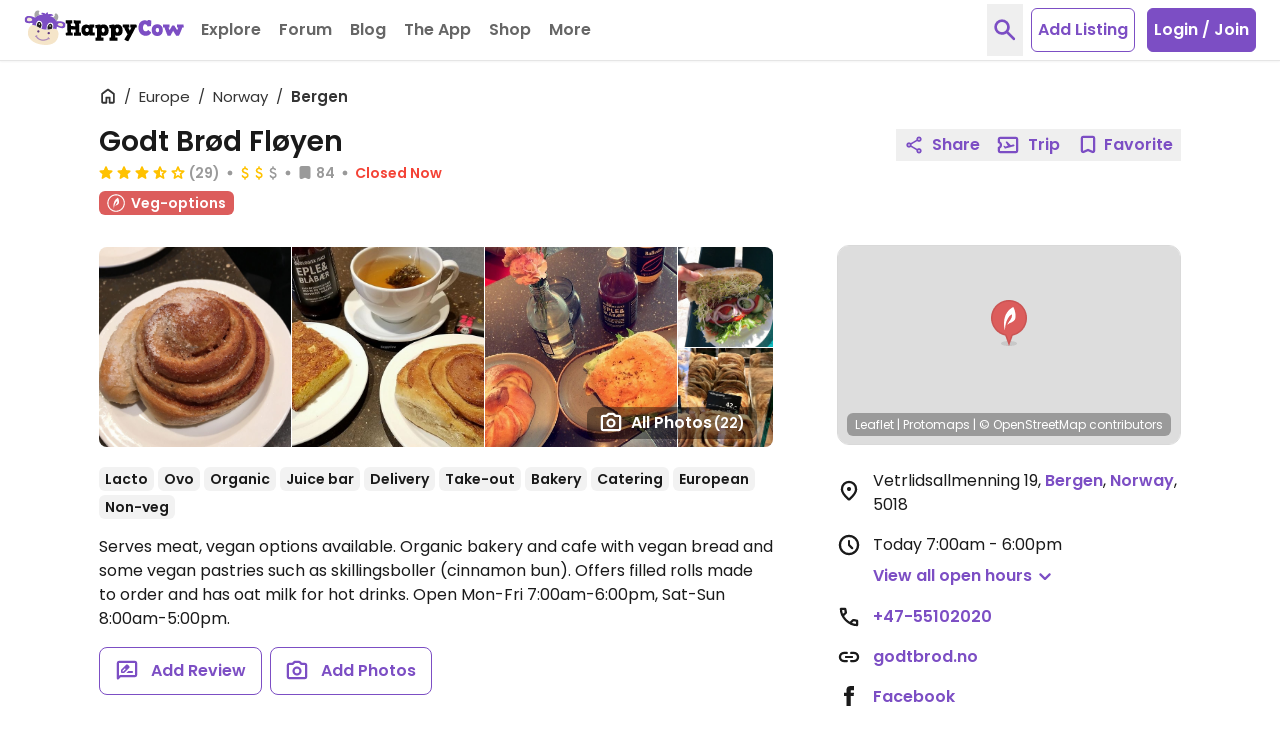

--- FILE ---
content_type: application/javascript
request_url: https://www.happycow.net/_Incapsula_Resource?SWJIYLWA=719d34d31c8e3a6e6fffd425f7e032f3&ns=1&cb=476530169
body_size: 21123
content:
var _0x09db=['\x77\x6f\x58\x43\x75\x32\x50\x43\x68\x6a\x58\x43\x6a\x63\x4b\x79\x64\x53\x48\x44\x71\x7a\x54\x44\x75\x6b\x42\x37','\x51\x6e\x62\x44\x72\x4d\x4b\x4b\x77\x70\x48\x43\x71\x41\x34\x3d','\x4c\x63\x4f\x2f\x77\x71\x5a\x33\x64\x31\x30\x73\x4c\x43\x63\x4d\x47\x67\x3d\x3d','\x45\x38\x4b\x6f\x77\x37\x44\x44\x68\x38\x4b\x54\x77\x36\x66\x44\x6f\x63\x4f\x51\x77\x72\x78\x45\x58\x7a\x6b\x44','\x41\x73\x4b\x33\x49\x51\x3d\x3d','\x77\x72\x58\x43\x69\x4d\x4f\x6a\x44\x38\x4f\x44\x4b\x42\x44\x43\x67\x53\x4a\x30\x77\x36\x76\x43\x68\x73\x4b\x35\x77\x72\x55\x56\x45\x33\x62\x44\x73\x67\x3d\x3d','\x55\x44\x51\x38','\x77\x36\x62\x44\x72\x4d\x4f\x45\x77\x34\x48\x43\x6e\x55\x54\x43\x6b\x38\x4b\x57\x48\x47\x66\x43\x70\x53\x62\x43\x75\x69\x37\x44\x6e\x63\x4f\x51\x49\x41\x3d\x3d','\x77\x35\x30\x66\x77\x71\x6b\x48\x46\x77\x3d\x3d','\x77\x71\x4a\x57\x64\x56\x33\x43\x75\x30\x37\x44\x70\x73\x4b\x57\x5a\x73\x4f\x45\x46\x63\x4b\x5a\x77\x72\x6a\x43\x6b\x38\x4b\x6c\x47\x77\x54\x44\x70\x67\x3d\x3d','\x51\x48\x37\x43\x6f\x4d\x4b\x64\x77\x72\x62\x44\x73\x67\x3d\x3d','\x77\x35\x64\x74\x52\x53\x48\x44\x71\x73\x4f\x53\x50\x55\x4d\x3d','\x77\x37\x4c\x44\x6d\x73\x4b\x52\x77\x72\x7a\x44\x67\x63\x4b\x55\x49\x31\x44\x43\x72\x6c\x35\x44\x58\x4d\x4f\x67\x43\x6b\x6f\x3d','\x77\x37\x31\x63\x62\x4d\x4b\x4f\x66\x41\x3d\x3d','\x64\x79\x49\x51\x45\x4d\x4b\x68\x52\x57\x44\x44\x70\x38\x4b\x71\x4a\x33\x37\x43\x72\x67\x48\x44\x6a\x4d\x4f\x38\x77\x37\x7a\x43\x6e\x6c\x68\x49\x4e\x77\x3d\x3d','\x42\x4d\x4b\x31\x77\x36\x6a\x44\x67\x63\x4b\x4f\x77\x36\x59\x3d','\x77\x35\x67\x57\x77\x72\x72\x43\x71\x6a\x50\x44\x75\x4d\x4b\x54\x50\x58\x77\x33','\x77\x70\x2f\x43\x72\x38\x4b\x6e\x59\x38\x4f\x70\x45\x54\x7a\x43\x75\x63\x4f\x4f\x77\x36\x4d\x71\x43\x38\x4b\x76\x56\x73\x4f\x4e\x77\x72\x45\x77\x77\x6f\x67\x62\x77\x70\x2f\x43\x6f\x4d\x4f\x66\x64\x67\x3d\x3d','\x46\x4d\x4f\x36\x77\x34\x66\x44\x6c\x38\x4f\x6d','\x77\x34\x70\x48\x4e\x7a\x44\x43\x68\x4d\x4f\x73\x77\x35\x58\x44\x74\x77\x3d\x3d','\x77\x72\x37\x43\x72\x4d\x4b\x37\x62\x38\x4f\x74\x42\x47\x62\x43\x76\x63\x4f\x5a\x77\x72\x51\x31\x51\x73\x4b\x32\x57\x4d\x4f\x57\x77\x72\x51\x34\x77\x70\x6f\x50\x77\x6f\x7a\x44\x71\x38\x4f\x35\x50\x77\x4d\x57\x77\x36\x63\x3d','\x55\x63\x4f\x4e\x63\x4d\x4b\x2f\x62\x67\x3d\x3d','\x77\x35\x55\x4d\x77\x72\x6e\x43\x70\x6a\x50\x44\x71\x63\x4b\x6d','\x54\x4d\x4f\x4a\x5a\x63\x4b\x35','\x77\x35\x45\x79\x53\x4d\x4f\x45\x58\x57\x7a\x44\x76\x67\x3d\x3d','\x4d\x4d\x4f\x30\x77\x34\x72\x44\x75\x42\x31\x50\x44\x6c\x2f\x43\x67\x38\x4f\x63\x77\x72\x72\x44\x73\x43\x30\x77\x52\x73\x4b\x2f\x77\x6f\x55\x38\x77\x70\x44\x43\x68\x67\x3d\x3d','\x52\x47\x58\x44\x72\x38\x4b\x63\x77\x70\x45\x3d','\x77\x71\x56\x55\x4c\x67\x3d\x3d','\x50\x4d\x4f\x58\x77\x72\x6f\x58\x77\x70\x4e\x34\x52\x6d\x55\x39\x77\x35\x34\x3d','\x4a\x4d\x4f\x4c\x77\x71\x41\x57\x77\x6f\x35\x59\x41\x57\x34\x38\x77\x34\x4a\x69\x54\x63\x4b\x42\x77\x37\x66\x44\x6b\x6b\x6b\x47\x51\x73\x4b\x48\x55\x43\x45\x3d','\x77\x70\x37\x44\x6b\x69\x59\x57\x77\x6f\x41\x3d','\x50\x63\x4f\x6a\x48\x41\x3d\x3d','\x53\x4d\x4f\x5a\x61\x4d\x4b\x76\x65\x63\x4f\x6f\x77\x72\x54\x44\x73\x57\x55\x62\x77\x71\x38\x3d','\x77\x72\x74\x65\x62\x56\x44\x43\x73\x31\x6a\x43\x76\x4d\x4b\x75\x63\x63\x4b\x49\x4d\x63\x4b\x6c\x77\x70\x2f\x43\x74\x63\x4b\x6e\x48\x68\x4c\x44\x70\x38\x4b\x77\x77\x37\x56\x44\x77\x71\x58\x43\x6a\x58\x4a\x39\x45\x63\x4b\x2f\x77\x72\x67\x3d','\x57\x38\x4b\x53\x77\x36\x48\x44\x76\x69\x6e\x44\x75\x41\x3d\x3d','\x77\x70\x74\x45\x46\x45\x78\x42\x77\x70\x56\x49\x49\x63\x4f\x6e\x59\x73\x4b\x74\x77\x34\x4d\x70\x53\x44\x48\x43\x70\x6a\x54\x44\x70\x63\x4b\x5a\x77\x34\x76\x43\x68\x51\x3d\x3d','\x77\x36\x76\x44\x6b\x73\x4b\x4a\x77\x72\x48\x44\x69\x63\x4b\x43\x65\x56\x7a\x43\x73\x78\x35\x66\x57\x38\x4f\x78\x44\x31\x7a\x43\x69\x51\x49\x65\x77\x35\x5a\x62\x77\x36\x54\x43\x72\x46\x7a\x44\x6d\x73\x4f\x46\x77\x34\x67\x38\x63\x55\x30\x3d','\x5a\x38\x4f\x53\x43\x30\x45\x63','\x52\x4d\x4f\x44\x63\x73\x4b\x35\x66\x38\x4f\x53\x77\x71\x54\x44\x75\x33\x59\x63\x77\x71\x6b\x3d','\x51\x43\x52\x77\x46\x33\x50\x44\x6d\x56\x70\x72','\x77\x36\x2f\x44\x69\x4d\x4b\x64\x77\x36\x44\x44\x6c\x57\x6b\x55\x43\x73\x4b\x45\x46\x38\x4b\x6d\x4c\x79\x6b\x65\x4f\x6e\x72\x43\x6d\x38\x4f\x6a\x4c\x53\x76\x44\x75\x73\x4b\x71\x77\x70\x66\x43\x70\x63\x4f\x6e\x50\x6a\x50\x44\x71\x38\x4f\x59\x61\x38\x4f\x4e\x77\x6f\x64\x72\x4e\x63\x4f\x37\x77\x72\x70\x4b\x4f\x63\x4b\x2b\x77\x36\x34\x5a\x77\x71\x62\x43\x71\x63\x4f\x34\x77\x37\x45\x69\x45\x55\x62\x43\x68\x4d\x4f\x56\x77\x6f\x54\x43\x74\x63\x4b\x56\x77\x70\x6b\x41\x77\x6f\x59\x57\x77\x37\x70\x4d\x77\x35\x2f\x44\x6c\x43\x6b\x6b\x50\x4d\x4f\x34\x50\x73\x4f\x49\x77\x34\x50\x43\x69\x6c\x62\x43\x69\x63\x4f\x46\x77\x36\x76\x43\x6c\x73\x4f\x4a\x63\x31\x39\x2b\x77\x72\x35\x61\x77\x36\x63\x4a\x77\x34\x38\x4c','\x77\x70\x62\x44\x76\x4d\x4b\x53\x4d\x63\x4b\x33','\x64\x41\x54\x43\x71\x77\x3d\x3d','\x77\x35\x54\x44\x71\x38\x4b\x7a','\x4b\x38\x4b\x59\x77\x37\x54\x44\x70\x63\x4b\x42\x77\x34\x44\x43\x76\x6e\x51\x4b','\x5a\x38\x4f\x57\x46\x55\x63\x51\x41\x7a\x41\x32','\x62\x79\x59\x55\x43\x73\x4b\x76\x53\x33\x72\x44\x75\x77\x3d\x3d','\x58\x47\x76\x44\x70\x38\x4b\x4d','\x59\x38\x4b\x78\x66\x52\x44\x44\x74\x4d\x4f\x33\x65\x73\x4f\x7a\x4f\x33\x7a\x44\x74\x67\x78\x55\x77\x6f\x6a\x44\x6a\x38\x4f\x76\x4f\x4d\x4f\x36\x77\x37\x48\x43\x68\x38\x4f\x74','\x77\x35\x33\x43\x6c\x6c\x63\x57\x77\x72\x62\x43\x68\x42\x6a\x43\x73\x6e\x63\x4d\x41\x38\x4f\x62','\x77\x6f\x66\x43\x6f\x57\x33\x43\x69\x48\x72\x43\x6c\x63\x4f\x7a\x56\x69\x66\x44\x74\x6a\x37\x44\x73\x56\x51\x67\x66\x6a\x4c\x43\x6e\x48\x45\x48\x77\x71\x54\x43\x69\x33\x59\x3d','\x57\x43\x35\x4e\x42\x48\x58\x44\x6d\x41\x3d\x3d','\x77\x35\x55\x59\x77\x71\x4c\x43\x72\x54\x48\x44\x75\x73\x4b\x54\x4f\x32\x46\x33\x77\x37\x70\x53\x41\x69\x72\x44\x76\x51\x55\x34\x52\x63\x4f\x46\x77\x70\x54\x43\x6e\x4d\x4f\x6d\x43\x73\x4b\x71','\x77\x34\x30\x59\x77\x72\x6a\x43\x73\x54\x4d\x3d','\x77\x37\x2f\x44\x6c\x4d\x4b\x4a\x77\x72\x76\x44\x67\x38\x4b\x57\x49\x31\x62\x43\x73\x78\x34\x3d','\x4d\x63\x4b\x59\x48\x41\x3d\x3d','\x77\x6f\x54\x44\x75\x4d\x4b\x49\x4c\x63\x4b\x78\x77\x72\x62\x44\x74\x41\x66\x44\x71\x4d\x4f\x46','\x41\x4d\x4b\x41\x77\x37\x2f\x44\x75\x48\x50\x44\x6d\x38\x4f\x33\x4b\x77\x3d\x3d','\x77\x70\x50\x44\x76\x73\x4b\x4d\x49\x63\x4b\x33\x77\x72\x33\x43\x6a\x67\x6e\x44\x73\x63\x4f\x45\x42\x73\x4f\x31','\x46\x38\x4b\x73\x77\x36\x33\x44\x68\x38\x4b\x66','\x46\x73\x4b\x6b\x77\x36\x58\x44\x68\x73\x4b\x53','\x61\x54\x62\x43\x73\x33\x6a\x44\x68\x38\x4f\x30\x53\x73\x4b\x71\x77\x37\x64\x35\x77\x35\x58\x43\x6c\x63\x4b\x47','\x77\x36\x52\x4f\x59\x38\x4b\x4c\x62\x41\x3d\x3d','\x64\x52\x6e\x43\x6d\x67\x37\x43\x73\x4d\x4b\x39','\x65\x42\x50\x43\x6b\x68\x6e\x43\x73\x51\x3d\x3d','\x77\x72\x66\x43\x69\x38\x4f\x74\x48\x63\x4f\x4c\x47\x78\x4c\x43\x6a\x44\x6c\x75\x77\x72\x44\x44\x67\x73\x4b\x4b\x77\x72\x45\x54\x41\x67\x3d\x3d','\x4a\x73\x4b\x44\x43\x54\x62\x43\x68\x32\x46\x49\x4e\x79\x66\x43\x6e\x79\x50\x44\x68\x6d\x62\x44\x76\x4d\x4f\x61','\x77\x34\x4e\x65\x4d\x43\x54\x43\x68\x63\x4f\x2b','\x64\x4d\x4f\x63\x4d\x46\x45\x62\x4c\x69\x77\x71\x77\x71\x6c\x62\x4c\x6e\x33\x44\x72\x6e\x41\x68\x77\x6f\x44\x44\x74\x58\x62\x43\x72\x4d\x4f\x43\x77\x34\x72\x43\x6a\x77\x3d\x3d','\x5a\x38\x4f\x53\x77\x36\x45\x74\x77\x35\x50\x43\x72\x67\x3d\x3d','\x77\x70\x2f\x44\x6d\x69\x51\x48\x77\x6f\x72\x43\x69\x77\x6e\x43\x72\x51\x49\x70\x45\x6d\x45\x62\x77\x72\x5a\x41\x77\x72\x45\x65\x4c\x51\x45\x3d','\x59\x73\x4b\x6d\x64\x78\x62\x44\x72\x63\x4f\x68','\x63\x69\x6e\x43\x6f\x4d\x4b\x61\x77\x70\x2f\x43\x73\x79\x73\x54\x77\x35\x66\x44\x69\x77\x50\x44\x72\x77\x3d\x3d','\x77\x34\x50\x44\x68\x73\x4b\x45\x77\x36\x58\x44\x6c\x32\x6b\x4f\x54\x63\x4b\x43\x51\x4d\x4b\x37\x49\x79\x73\x64\x54\x6e\x50\x43\x6d\x63\x4f\x70\x50\x57\x44\x44\x70\x63\x4b\x38\x77\x35\x6e\x44\x6f\x38\x4b\x75\x61\x79\x37\x44\x73\x63\x4b\x66','\x4b\x63\x4f\x71\x57\x52\x52\x4f','\x77\x34\x44\x44\x6a\x73\x4b\x66\x77\x36\x6e\x44\x70\x48\x45\x4b\x52\x38\x4b\x44','\x77\x34\x68\x48\x4c\x7a\x37\x43\x6c\x73\x4f\x73\x77\x34\x62\x44\x76\x53\x6e\x43\x74\x38\x4b\x46\x77\x6f\x4c\x43\x6f\x73\x4f\x54\x4c\x56\x54\x44\x69\x31\x74\x47\x66\x73\x4f\x37\x77\x35\x34\x6e\x77\x35\x64\x51\x65\x38\x4f\x32','\x4c\x30\x6e\x44\x71\x38\x4b\x6c\x56\x51\x3d\x3d','\x77\x71\x58\x44\x6c\x73\x4b\x2f','\x77\x37\x77\x6a\x77\x35\x6a\x43\x67\x6a\x35\x4f\x77\x6f\x73\x3d','\x77\x34\x4e\x30\x58\x67\x62\x44\x71\x63\x4f\x45\x59\x46\x66\x43\x6b\x63\x4f\x62\x66\x48\x77\x30\x65\x38\x4b\x79\x77\x70\x5a\x43','\x77\x35\x7a\x43\x67\x56\x30\x51\x77\x71\x2f\x43\x6b\x67\x3d\x3d','\x51\x6d\x72\x43\x70\x73\x4b\x4d\x77\x71\x50\x44\x72\x56\x35\x43\x77\x36\x4a\x75','\x77\x34\x55\x66\x77\x72\x4d\x62\x46\x53\x54\x44\x6a\x73\x4f\x33\x4b\x4d\x4f\x44\x77\x6f\x72\x43\x6d\x42\x37\x43\x76\x4d\x4f\x6e\x77\x37\x37\x44\x6d\x73\x4f\x51\x65\x43\x70\x36\x59\x4d\x4b\x6b\x77\x35\x66\x43\x75\x38\x4b\x54\x77\x70\x4a\x58\x64\x67\x77\x37\x4b\x4d\x4b\x6a\x77\x72\x76\x43\x72\x63\x4b\x53\x77\x71\x73\x2b\x77\x6f\x34\x3d','\x4c\x31\x66\x44\x6c\x47\x6e\x43\x6b\x51\x3d\x3d','\x4a\x73\x4f\x52\x77\x71\x73\x41\x77\x71\x42\x49\x53\x6d\x38\x39\x77\x37\x4a\x6d\x53\x38\x4b\x6f','\x47\x4d\x4f\x6f\x77\x71\x56\x59\x59\x46\x30\x3d','\x77\x71\x35\x54\x46\x32\x56\x70','\x4d\x63\x4f\x71\x51\x77\x68\x4d\x4e\x4d\x4f\x4d\x77\x71\x6f\x57\x77\x72\x46\x74\x46\x4d\x4f\x4c\x64\x77\x6a\x43\x69\x73\x4f\x42\x51\x33\x67\x4b\x77\x6f\x54\x44\x74\x69\x59\x43\x77\x70\x76\x44\x6a\x79\x52\x73\x62\x6d\x72\x43\x6a\x63\x4b\x54\x57\x41\x56\x4d\x4c\x44\x38\x69\x44\x51\x3d\x3d','\x4d\x63\x4f\x38\x77\x34\x6a\x44\x71\x52\x63\x3d','\x77\x70\x33\x44\x67\x43\x38\x52\x77\x71\x54\x43\x6d\x30\x4c\x43\x69\x7a\x38\x70\x4e\x31\x41\x30','\x55\x48\x62\x44\x6f\x73\x4b\x48\x77\x70\x44\x43\x71\x41\x3d\x3d','\x41\x38\x4b\x2f\x77\x36\x44\x44\x6e\x4d\x4b\x65','\x4e\x30\x6e\x44\x73\x63\x4b\x35\x56\x31\x55\x41\x77\x37\x48\x43\x75\x79\x33\x44\x71\x63\x4f\x6f\x62\x63\x4f\x59\x46\x52\x74\x36\x54\x56\x33\x43\x76\x38\x4f\x69\x77\x37\x6f\x6b\x4b\x63\x4f\x74\x77\x36\x6e\x44\x68\x68\x6f\x4e\x77\x70\x48\x44\x75\x56\x6e\x43\x6d\x4d\x4f\x55\x77\x72\x2f\x44\x72\x38\x4b\x53\x65\x79\x73\x3d','\x4f\x31\x72\x44\x70\x73\x4b\x2b\x56\x45\x63\x3d','\x77\x35\x30\x31\x52\x4d\x4f\x49\x58\x41\x3d\x3d','\x77\x70\x2f\x43\x72\x38\x4b\x6e\x59\x38\x4f\x70\x45\x54\x7a\x43\x75\x63\x4f\x4f\x77\x36\x4d\x32\x42\x73\x4b\x30\x56\x73\x4f\x52\x77\x72\x34\x6b\x77\x72\x59\x42\x77\x36\x2f\x44\x72\x73\x4f\x2f\x49\x77\x73\x52\x77\x36\x41\x43\x45\x63\x4b\x54\x55\x51\x6a\x44\x69\x73\x4f\x39\x65\x38\x4b\x4f\x50\x67\x6f\x38\x47\x63\x4b\x31\x63\x4d\x4b\x6f\x4e\x69\x45\x71\x77\x37\x67\x3d','\x77\x36\x4a\x44\x65\x73\x4b\x5a\x59\x4d\x4f\x4f\x77\x71\x67\x3d','\x77\x36\x59\x58\x77\x71\x59\x41\x48\x54\x62\x44\x6c\x63\x4f\x2b\x4c\x73\x4f\x4e\x77\x72\x72\x43\x6a\x78\x7a\x43\x71\x38\x4b\x47\x77\x34\x6e\x44\x75\x38\x4f\x34\x4c\x44\x35\x33\x59\x63\x4b\x69\x77\x70\x44\x43\x74\x77\x3d\x3d','\x63\x78\x33\x43\x68\x51\x44\x43\x76\x38\x4b\x6f\x77\x35\x49\x2b\x63\x4d\x4b\x46\x5a\x38\x4b\x32\x46\x4d\x4b\x70\x77\x36\x67\x3d','\x77\x34\x37\x43\x73\x55\x63\x6e\x59\x73\x4b\x74','\x65\x7a\x45\x48\x44\x38\x4b\x6a','\x77\x6f\x37\x44\x76\x4d\x4b\x49\x4c\x63\x4b\x31\x77\x72\x4c\x44\x6c\x42\x48\x44\x71\x73\x4b\x4f\x42\x38\x4f\x75\x77\x72\x44\x44\x71\x38\x4b\x6d\x77\x34\x37\x44\x75\x38\x4b\x54\x44\x54\x55\x6a\x77\x6f\x6b\x79\x77\x35\x6a\x44\x6a\x32\x52\x77\x77\x6f\x6b\x73\x77\x6f\x51\x3d','\x77\x71\x62\x43\x71\x4d\x4f\x33\x77\x6f\x58\x43\x6a\x41\x3d\x3d','\x64\x38\x4f\x5a\x77\x36\x30\x73\x77\x36\x62\x43\x75\x67\x39\x33\x63\x73\x4b\x58\x41\x4d\x4f\x79\x59\x77\x3d\x3d','\x43\x38\x4b\x61\x77\x37\x50\x44\x73\x6d\x76\x44\x6c\x77\x3d\x3d','\x77\x35\x55\x59\x77\x71\x4c\x43\x72\x54\x48\x44\x75\x73\x4b\x54\x4f\x32\x46\x33\x77\x36\x78\x4f\x43\x54\x62\x44\x6d\x51\x45\x70\x51\x73\x4f\x65\x77\x72\x37\x44\x6b\x38\x4f\x67\x48\x38\x4f\x77\x77\x71\x70\x6f\x55\x6e\x4c\x44\x6a\x78\x6b\x35\x4e\x67\x3d\x3d','\x77\x71\x54\x43\x74\x44\x59\x4d\x77\x37\x34\x3d','\x77\x6f\x54\x43\x76\x63\x4b\x30\x65\x4d\x4f\x50\x46\x79\x33\x43\x75\x4d\x4f\x49\x77\x6f\x6b\x6e\x48\x73\x4b\x67','\x51\x6d\x6a\x44\x6f\x73\x4b\x64\x77\x70\x4c\x43\x74\x41\x2f\x44\x71\x41\x3d\x3d','\x77\x6f\x73\x37\x45\x4d\x4f\x61\x43\x32\x4c\x43\x6a\x63\x4f\x30\x77\x36\x44\x43\x73\x41\x73\x72\x77\x36\x6e\x44\x70\x30\x62\x44\x67\x55\x4d\x75\x77\x35\x4c\x44\x68\x4d\x4b\x31\x53\x38\x4b\x67\x57\x4d\x4b\x64\x77\x71\x7a\x44\x6b\x73\x4b\x76\x63\x4d\x4b\x65\x77\x34\x67\x3d','\x59\x73\x4f\x44\x43\x31\x30\x4e','\x77\x35\x54\x44\x6d\x4d\x4b\x64','\x77\x70\x76\x44\x68\x69\x67\x51\x77\x70\x48\x43\x6a\x67\x3d\x3d','\x4a\x4d\x4f\x6a\x4e\x7a\x41\x3d','\x52\x54\x46\x37','\x61\x79\x2f\x43\x6d\x51\x3d\x3d','\x77\x36\x4e\x56\x56\x77\x3d\x3d','\x48\x48\x44\x44\x72\x4d\x4b\x36\x77\x6f\x44\x43\x71\x52\x54\x44\x71\x78\x72\x43\x6b\x38\x4b\x2b','\x77\x36\x58\x44\x71\x73\x4f\x35\x77\x35\x48\x43\x67\x46\x72\x44\x6b\x38\x4b\x46','\x77\x35\x33\x44\x73\x42\x73\x79\x49\x4d\x4f\x6e\x4f\x57\x7a\x43\x6f\x63\x4b\x73\x77\x35\x6e\x43\x70\x45\x37\x43\x69\x67\x6f\x41\x52\x73\x4b\x35\x77\x71\x6e\x43\x68\x43\x37\x44\x71\x33\x63\x67\x77\x70\x66\x44\x6c\x41\x34\x79\x47\x52\x2f\x43\x6e\x4d\x4f\x6c\x77\x37\x58\x44\x6a\x38\x4b\x37\x77\x34\x4c\x44\x72\x38\x4f\x58\x5a\x73\x4f\x49\x4a\x46\x39\x55\x77\x36\x73\x45\x77\x35\x33\x43\x6a\x4d\x4b\x46\x77\x37\x5a\x61\x77\x35\x6a\x43\x75\x6b\x56\x2f\x62\x53\x4c\x43\x6a\x31\x54\x44\x71\x4d\x4b\x33\x77\x34\x46\x41\x63\x73\x4f\x58\x4d\x77\x3d\x3d','\x64\x44\x6a\x43\x72\x77\x3d\x3d','\x53\x67\x54\x43\x71\x77\x3d\x3d','\x50\x63\x4f\x2f\x57\x67\x41\x3d','\x77\x72\x44\x43\x6f\x54\x55\x59','\x53\x73\x4b\x5a\x4d\x67\x3d\x3d','\x46\x38\x4b\x36\x4d\x38\x4f\x47\x43\x33\x41\x3d','\x49\x30\x39\x67','\x59\x6c\x58\x44\x71\x51\x3d\x3d','\x51\x63\x4f\x69\x44\x51\x3d\x3d','\x77\x37\x73\x41\x4b\x41\x33\x43\x69\x57\x44\x43\x75\x63\x4f\x57\x59\x73\x4b\x50\x58\x63\x4f\x47\x77\x72\x76\x43\x67\x73\x4f\x6d\x44\x41\x48\x43\x6f\x73\x4f\x6f\x77\x37\x52\x30\x77\x34\x33\x44\x69\x54\x4e\x2f\x45\x63\x4f\x73\x77\x36\x50\x43\x73\x73\x4f\x35\x63\x33\x6a\x44\x68\x38\x4b\x79\x77\x37\x48\x44\x6f\x42\x42\x79\x77\x70\x76\x43\x75\x41\x3d\x3d','\x77\x70\x4c\x43\x76\x4d\x4b\x30\x61\x38\x4f\x36\x46\x51\x33\x43\x75\x73\x4f\x5a\x77\x71\x41\x6a\x42\x4d\x4b\x31','\x65\x4d\x4f\x65\x41\x41\x3d\x3d','\x77\x35\x6a\x43\x75\x30\x30\x3d','\x77\x70\x74\x43\x65\x51\x7a\x44\x70\x63\x4f\x53\x50\x6b\x50\x43\x69\x4d\x4f\x59\x66\x30\x49\x4b\x53\x73\x4b\x70\x77\x70\x42\x45\x77\x6f\x55\x74\x77\x36\x54\x44\x71\x32\x58\x44\x76\x73\x4b\x6c\x54\x38\x4f\x67\x55\x47\x7a\x44\x69\x73\x4b\x63\x77\x70\x41\x42\x61\x68\x38\x3d','\x56\x43\x49\x53\x45\x51\x3d\x3d','\x77\x71\x44\x43\x68\x63\x4f\x69\x43\x63\x4f\x4e\x4b\x51\x3d\x3d','\x56\x38\x4f\x5a\x62\x38\x4b\x69','\x53\x52\x49\x4d','\x77\x35\x4d\x4a\x77\x6f\x4d\x3d','\x50\x30\x42\x36\x77\x72\x76\x43\x6e\x38\x4b\x64\x49\x73\x4b\x61\x77\x36\x6e\x43\x70\x6d\x74\x6d\x77\x37\x6f\x3d','\x77\x6f\x6e\x44\x73\x4d\x4b\x5a','\x77\x71\x48\x43\x6c\x73\x4f\x76','\x43\x4d\x4f\x49\x5a\x67\x3d\x3d','\x65\x38\x4f\x4a\x44\x54\x59\x4d\x77\x37\x73\x44\x49\x4d\x4f\x70\x53\x73\x4f\x4b\x44\x73\x4b\x5a\x77\x70\x4e\x5a\x43\x38\x4b\x61\x77\x35\x44\x44\x67\x45\x37\x44\x75\x46\x63\x6e\x49\x69\x58\x43\x74\x63\x4b\x55\x77\x37\x67\x55\x58\x4d\x4b\x44\x77\x36\x44\x43\x6d\x4d\x4b\x69','\x77\x34\x2f\x44\x6b\x38\x4b\x64\x77\x36\x30\x3d','\x77\x6f\x2f\x43\x73\x6e\x2f\x43\x6c\x7a\x58\x43\x68\x73\x4f\x35','\x58\x6d\x76\x44\x70\x41\x3d\x3d','\x77\x34\x67\x75\x53\x38\x4f\x43\x56\x32\x6b\x3d','\x50\x55\x66\x44\x70\x4d\x4b\x6c\x58\x56\x45\x61\x77\x36\x6f\x3d','\x45\x57\x62\x44\x72\x41\x3d\x3d','\x77\x34\x56\x4a\x4e\x79\x54\x43\x6e\x73\x4f\x68\x77\x35\x63\x3d','\x55\x47\x6a\x43\x72\x63\x4b\x4c\x77\x71\x54\x44\x71\x47\x52\x50\x77\x36\x38\x3d','\x4f\x6b\x66\x44\x71\x63\x4b\x6a\x58\x31\x67\x52','\x66\x63\x4f\x63\x41\x41\x3d\x3d','\x61\x63\x4b\x2f\x61\x41\x7a\x44\x76\x73\x4f\x7a\x59\x4d\x4f\x6f\x5a\x77\x3d\x3d','\x77\x35\x7a\x43\x6c\x31\x63\x4d\x77\x72\x2f\x43\x68\x43\x50\x43\x6c\x48\x4d\x67\x43\x4d\x4f\x54\x77\x70\x6f\x68\x77\x34\x54\x44\x71\x4d\x4f\x44\x77\x6f\x41\x3d','\x77\x70\x54\x43\x71\x4d\x4f\x76\x77\x70\x55\x3d','\x77\x70\x62\x43\x71\x38\x4b\x6c\x58\x73\x4f\x6e\x48\x53\x30\x3d','\x62\x30\x34\x71\x77\x71\x62\x44\x6d\x73\x4b\x45\x55\x4d\x4b\x4b\x77\x72\x37\x43\x74\x7a\x68\x30\x77\x72\x70\x6e\x77\x72\x73\x3d','\x77\x71\x48\x43\x70\x54\x59\x51\x77\x36\x38\x3d','\x77\x36\x7a\x44\x70\x63\x4b\x78\x77\x34\x6a\x44\x74\x55\x34\x39\x61\x73\x4b\x35\x4a\x4d\x4b\x64\x42\x67\x73\x32\x56\x56\x72\x43\x75\x4d\x4f\x65\x48\x52\x72\x44\x6e\x4d\x4b\x50\x77\x36\x44\x44\x6e\x4d\x4b\x44\x57\x58\x4c\x43\x72\x73\x4f\x4f\x59\x63\x4f\x4d\x77\x6f\x52\x71\x4e\x4d\x4f\x38\x77\x72\x56\x46\x63\x73\x4f\x7a\x77\x71\x5a\x51\x77\x37\x62\x43\x71\x4d\x4f\x34\x77\x36\x30\x31\x41\x55\x50\x43\x67\x4d\x4b\x44\x77\x6f\x76\x43\x71\x73\x4f\x58\x77\x35\x74\x62\x77\x35\x70\x4d\x77\x72\x78\x61\x77\x34\x37\x44\x69\x6a\x42\x2f\x59\x51\x3d\x3d','\x77\x6f\x4a\x46\x5a\x67\x3d\x3d','\x55\x38\x4b\x7a\x59\x4d\x4f\x4a\x53\x6e\x35\x57\x45\x45\x63\x74\x77\x34\x76\x44\x68\x38\x4b\x72\x77\x35\x4e\x43\x5a\x63\x4b\x4b','\x53\x52\x44\x43\x69\x4d\x4b\x33\x77\x71\x34\x3d','\x50\x31\x70\x2b\x77\x71\x6a\x43\x71\x73\x4b\x4d','\x65\x41\x42\x72','\x65\x47\x6e\x44\x6b\x77\x3d\x3d','\x52\x38\x4b\x42\x77\x37\x77\x3d','\x62\x32\x76\x43\x6d\x51\x3d\x3d','\x59\x58\x58\x44\x70\x67\x3d\x3d','\x77\x72\x48\x43\x6a\x4d\x4f\x74\x48\x38\x4f\x6a\x4d\x41\x3d\x3d','\x77\x6f\x54\x43\x6a\x4d\x4b\x79','\x56\x79\x4e\x43\x45\x55\x44\x44\x68\x41\x3d\x3d','\x59\x63\x4f\x64\x57\x67\x3d\x3d','\x77\x37\x74\x57\x5a\x51\x3d\x3d','\x4f\x6b\x44\x44\x70\x73\x4b\x69\x63\x55\x41\x3d','\x77\x37\x59\x59\x77\x71\x34\x3d','\x41\x73\x4b\x6c\x77\x36\x44\x44\x67\x4d\x4b\x35\x77\x37\x72\x44\x6f\x4d\x4b\x64\x77\x35\x70\x57','\x77\x34\x56\x4f\x4f\x43\x58\x43\x73\x4d\x4f\x35','\x47\x4d\x4f\x4c\x77\x6f\x63\x3d','\x63\x73\x4f\x62\x42\x6b\x59\x36\x41\x7a\x6f\x67\x77\x70\x39\x63','\x4f\x73\x4b\x4b\x4a\x77\x3d\x3d','\x77\x37\x76\x43\x74\x47\x34\x3d','\x50\x55\x42\x54','\x77\x34\x30\x31\x62\x77\x3d\x3d','\x61\x63\x4f\x59\x77\x35\x38\x3d','\x57\x51\x6a\x43\x68\x63\x4b\x73\x77\x70\x6e\x43\x6b\x68\x41\x31\x77\x35\x72\x44\x76\x67\x3d\x3d','\x59\x45\x44\x43\x6e\x77\x3d\x3d','\x52\x73\x4f\x65\x55\x41\x3d\x3d','\x66\x68\x54\x43\x6b\x68\x76\x43\x6d\x63\x4b\x39','\x5a\x42\x72\x43\x76\x41\x3d\x3d','\x77\x35\x51\x31\x63\x67\x3d\x3d','\x77\x34\x62\x44\x6c\x63\x4b\x6c','\x57\x51\x6a\x43\x68\x63\x4b\x73\x77\x70\x76\x43\x69\x51\x3d\x3d','\x77\x37\x4a\x73\x64\x67\x3d\x3d','\x63\x73\x4f\x69\x77\x37\x67\x3d','\x77\x35\x4d\x69\x53\x38\x4f\x42\x54\x48\x59\x3d','\x77\x37\x67\x57\x77\x35\x63\x3d','\x4b\x73\x4b\x55\x49\x41\x3d\x3d','\x5a\x63\x4f\x71\x64\x43\x52\x63\x77\x36\x5a\x42\x4c\x38\x4b\x6f\x57\x73\x4b\x65','\x77\x71\x54\x44\x6f\x38\x4b\x78\x77\x72\x54\x43\x74\x51\x3d\x3d','\x41\x63\x4f\x48\x77\x71\x6b\x33\x77\x70\x6c\x66','\x77\x72\x62\x44\x72\x7a\x6c\x63\x77\x6f\x7a\x43\x6b\x6b\x54\x43\x68\x44\x73\x79\x4a\x55\x45\x6d\x77\x72\x59\x3d','\x77\x37\x6a\x43\x69\x30\x59\x43\x77\x71\x49\x3d','\x62\x67\x7a\x43\x68\x51\x3d\x3d','\x61\x38\x4b\x37\x63\x41\x4c\x44\x72\x63\x4f\x36','\x77\x72\x39\x55\x46\x48\x68\x35\x77\x72\x55\x3d','\x61\x38\x4f\x45\x77\x36\x77\x37\x77\x35\x2f\x43\x6b\x67\x77\x3d','\x49\x4d\x4f\x58\x77\x71\x77\x42\x77\x70\x56\x64','\x77\x6f\x50\x43\x6f\x38\x4f\x4a','\x54\x47\x6a\x43\x72\x63\x4b\x4c\x77\x72\x72\x44\x6a\x6d\x77\x3d','\x4b\x38\x4f\x34\x77\x34\x72\x44\x75\x77\x5a\x51','\x63\x38\x4b\x37\x62\x52\x45\x3d','\x64\x53\x59\x49\x48\x73\x4b\x79\x54\x41\x3d\x3d','\x77\x36\x38\x67\x77\x34\x4c\x43\x6a\x6a\x35\x46','\x47\x58\x4e\x2f\x51\x7a\x4d\x3d','\x77\x35\x35\x62\x57\x51\x3d\x3d','\x53\x38\x4b\x73\x77\x72\x67\x48\x4e\x31\x4a\x34\x64\x44\x6c\x52\x55\x63\x4b\x7a\x77\x70\x45\x66\x77\x34\x49\x74\x48\x73\x4b\x42\x66\x48\x67\x73\x42\x38\x4f\x70\x77\x37\x48\x43\x69\x38\x4b\x58\x61\x4d\x4b\x4a\x77\x72\x66\x44\x6e\x4d\x4f\x68\x77\x35\x6a\x43\x6e\x63\x4f\x42\x58\x4d\x4f\x70\x42\x73\x4b\x68\x46\x38\x4f\x73\x77\x71\x55\x6f\x77\x34\x2f\x44\x6b\x57\x44\x43\x76\x38\x4b\x6e\x46\x73\x4f\x4a\x77\x37\x70\x56\x51\x63\x4f\x59\x77\x35\x41\x74\x77\x34\x6b\x52\x77\x35\x67\x6e\x66\x4d\x4f\x43\x77\x70\x63\x49\x55\x67\x3d\x3d','\x77\x70\x6a\x44\x68\x6a\x6b\x4c','\x45\x73\x4b\x2f\x4f\x67\x3d\x3d','\x42\x32\x4a\x6a','\x77\x37\x70\x5a\x53\x51\x3d\x3d','\x50\x73\x4f\x35\x4c\x54\x59\x3d','\x63\x4d\x4b\x4e\x54\x67\x3d\x3d','\x50\x63\x4f\x45\x77\x37\x54\x44\x6c\x38\x4f\x33\x77\x36\x35\x37\x41\x67\x3d\x3d','\x77\x34\x5a\x6d\x54\x51\x3d\x3d','\x77\x72\x37\x43\x73\x44\x51\x65\x77\x36\x38\x4e','\x77\x70\x4c\x43\x6f\x6e\x2f\x43\x6a\x41\x3d\x3d','\x4e\x4d\x4b\x5a\x77\x37\x6e\x44\x72\x67\x3d\x3d','\x55\x73\x4b\x50\x77\x36\x62\x44\x71\x69\x6e\x44\x6f\x77\x3d\x3d','\x4a\x6e\x64\x4d','\x52\x38\x4f\x69\x4b\x77\x3d\x3d','\x77\x6f\x50\x44\x6d\x73\x4b\x66','\x64\x6a\x44\x43\x72\x33\x72\x44\x6c\x73\x4f\x79','\x77\x37\x42\x33\x46\x51\x3d\x3d','\x65\x69\x73\x48\x43\x38\x4b\x46\x53\x33\x44\x44\x72\x63\x4b\x5a\x66\x51\x3d\x3d','\x47\x63\x4f\x79\x77\x71\x56\x45\x52\x30\x45\x74\x4a\x41\x51\x55','\x77\x71\x2f\x44\x6d\x63\x4b\x35','\x56\x67\x58\x43\x69\x73\x4b\x35\x77\x71\x37\x43\x6c\x51\x3d\x3d','\x77\x35\x38\x52\x77\x70\x59\x47\x41\x43\x7a\x44\x6c\x4d\x4f\x2f','\x77\x70\x48\x43\x70\x63\x4f\x68','\x77\x34\x76\x44\x75\x73\x4b\x42','\x66\x63\x4f\x57\x43\x56\x4d\x4e\x42\x41\x3d\x3d','\x43\x73\x4b\x51\x77\x37\x2f\x44\x76\x48\x50\x44\x6d\x67\x3d\x3d','\x77\x36\x48\x44\x73\x4d\x4f\x5a\x77\x34\x30\x3d','\x63\x42\x33\x43\x67\x77\x3d\x3d','\x46\x73\x4b\x35\x42\x67\x3d\x3d','\x62\x38\x4b\x6f\x57\x41\x3d\x3d','\x65\x43\x45\x70','\x77\x70\x44\x44\x74\x4d\x4b\x59','\x47\x38\x4f\x34\x77\x6f\x73\x3d','\x77\x72\x6a\x43\x75\x6a\x4d\x58','\x77\x70\x50\x43\x70\x79\x67\x59\x77\x36\x49\x3d','\x77\x35\x63\x63\x77\x72\x72\x43\x6f\x79\x4c\x44\x73\x77\x3d\x3d','\x77\x71\x46\x41\x42\x67\x3d\x3d','\x44\x31\x31\x32','\x62\x63\x4b\x78\x64\x77\x73\x3d','\x77\x37\x5a\x37\x61\x51\x3d\x3d','\x42\x63\x4b\x6d\x49\x77\x3d\x3d','\x77\x6f\x6f\x4f\x56\x45\x4c\x43\x6d\x30\x72\x43\x75\x63\x4f\x57\x59\x73\x4b\x50\x50\x63\x4b\x6c\x77\x72\x76\x43\x68\x63\x4b\x48\x47\x45\x44\x43\x6f\x73\x4f\x79\x77\x71\x4a\x78\x77\x70\x50\x44\x69\x54\x4e\x2f\x4a\x38\x4b\x54\x77\x72\x72\x43\x73\x73\x4b\x57\x44\x57\x72\x44\x6c\x63\x4f\x39\x77\x6f\x33\x44\x74\x7a\x34\x77\x77\x6f\x48\x44\x6f\x41\x3d\x3d','\x4d\x73\x4f\x7a\x77\x36\x63\x3d','\x56\x38\x4f\x6b\x52\x67\x3d\x3d','\x45\x63\x4b\x46\x77\x35\x73\x3d','\x77\x35\x33\x44\x72\x38\x4b\x6f','\x63\x73\x4f\x46\x77\x35\x6f\x3d','\x77\x35\x46\x4f\x51\x77\x3d\x3d','\x58\x6d\x48\x44\x72\x63\x4b\x4f\x77\x6f\x44\x43\x73\x77\x3d\x3d','\x77\x34\x77\x79\x52\x38\x4f\x56\x54\x47\x77\x3d','\x54\x73\x4f\x2f\x77\x34\x4c\x44\x68\x63\x4f\x6d\x77\x37\x42\x35\x58\x41\x3d\x3d','\x63\x73\x4b\x46\x77\x71\x30\x3d','\x77\x70\x44\x44\x73\x73\x4b\x4f','\x4b\x47\x56\x4b','\x77\x36\x30\x4f\x77\x6f\x77\x3d','\x77\x37\x56\x56\x4c\x44\x72\x44\x70\x58\x7a\x43\x6b\x79\x58\x44\x6b\x38\x4b\x4d\x77\x34\x31\x67\x61\x67\x72\x44\x69\x55\x6f\x52\x77\x70\x4d\x4f\x77\x71\x68\x55\x53\x63\x4b\x4f\x77\x6f\x70\x4c\x77\x34\x50\x43\x74\x4d\x4b\x44\x77\x35\x74\x4c\x77\x35\x37\x44\x74\x63\x4b\x50\x61\x32\x56\x61\x77\x71\x78\x5a\x77\x6f\x33\x44\x72\x51\x3d\x3d','\x77\x36\x2f\x44\x67\x63\x4b\x72','\x41\x38\x4b\x6f\x4a\x41\x3d\x3d','\x77\x72\x54\x44\x75\x38\x4b\x38\x77\x71\x2f\x43\x67\x6a\x63\x4d\x48\x51\x68\x68','\x77\x6f\x6e\x43\x73\x4d\x4f\x33','\x51\x73\x4f\x6d\x77\x37\x5a\x4b\x4e\x46\x4a\x2b\x50\x58\x45\x63\x56\x63\x4b\x7a\x77\x70\x6f\x66\x77\x34\x46\x68\x56\x77\x3d\x3d','\x56\x6e\x62\x43\x70\x63\x4b\x48\x77\x72\x59\x3d','\x77\x37\x33\x43\x6d\x45\x41\x47','\x77\x71\x50\x43\x72\x4d\x4f\x76\x77\x71\x54\x43\x67\x4d\x4f\x38\x50\x41\x3d\x3d','\x77\x36\x49\x34\x77\x6f\x73\x3d','\x77\x71\x74\x45\x41\x6c\x39\x6b\x77\x71\x70\x49','\x77\x70\x54\x44\x69\x63\x4b\x46','\x45\x48\x44\x44\x74\x67\x3d\x3d','\x5a\x63\x4f\x57\x77\x37\x58\x44\x75\x4d\x4b\x58\x77\x34\x44\x43\x6f\x6e\x51\x64\x55\x51\x3d\x3d','\x64\x73\x4f\x46\x77\x34\x38\x54\x77\x37\x50\x43\x6a\x68\x35\x72\x62\x38\x4b\x39\x42\x67\x3d\x3d','\x61\x77\x55\x30\x77\x36\x50\x43\x72\x38\x4b\x32\x48\x73\x4b\x76\x77\x72\x76\x44\x76\x43\x55\x78\x77\x35\x78\x68\x77\x72\x72\x43\x6c\x4d\x4b\x43\x77\x35\x41\x72\x5a\x58\x72\x44\x6b\x38\x4f\x5a\x77\x34\x4d\x5a\x52\x48\x54\x44\x6d\x6e\x5a\x53\x5a\x63\x4b\x56\x4c\x6d\x34\x45\x77\x36\x33\x44\x67\x32\x35\x76\x56\x51\x3d\x3d','\x66\x51\x31\x74','\x77\x37\x38\x36\x77\x34\x2f\x43\x6c\x69\x4e\x53','\x77\x35\x72\x43\x6c\x6c\x73\x49\x77\x72\x4c\x43\x68\x41\x3d\x3d','\x77\x35\x74\x70\x51\x51\x3d\x3d','\x77\x72\x44\x43\x76\x38\x4b\x37','\x77\x35\x38\x65\x77\x72\x49\x3d','\x54\x54\x6e\x43\x69\x51\x3d\x3d','\x49\x58\x58\x43\x73\x58\x7a\x44\x6c\x73\x4f\x79\x57\x63\x4f\x74','\x77\x36\x6a\x44\x69\x63\x4f\x6b','\x77\x36\x4c\x44\x73\x4d\x4f\x49\x77\x35\x62\x43\x68\x6b\x45\x3d','\x77\x70\x33\x43\x6c\x63\x4f\x74','\x61\x63\x4b\x35\x48\x77\x3d\x3d','\x77\x72\x6a\x43\x76\x38\x4f\x64','\x77\x6f\x58\x43\x6c\x38\x4b\x72','\x77\x70\x54\x43\x74\x69\x34\x3d','\x57\x6e\x50\x44\x68\x77\x3d\x3d','\x62\x73\x4f\x50\x77\x36\x59\x35\x77\x35\x50\x43\x74\x51\x3d\x3d','\x66\x30\x66\x44\x74\x41\x3d\x3d','\x4b\x45\x66\x44\x6f\x67\x3d\x3d','\x77\x71\x39\x59\x62\x55\x66\x43\x71\x46\x33\x44\x70\x38\x4b\x61\x59\x4d\x4b\x46\x42\x41\x3d\x3d','\x77\x34\x4a\x44\x4f\x79\x4c\x43\x6c\x73\x4f\x71\x77\x35\x66\x44\x6f\x41\x3d\x3d','\x66\x68\x50\x43\x6e\x52\x72\x43\x72\x4d\x4b\x37\x77\x35\x4d\x79\x64\x73\x4f\x45\x64\x77\x3d\x3d','\x58\x67\x58\x43\x68\x73\x4b\x72\x77\x72\x33\x43\x6d\x68\x45\x69','\x77\x36\x49\x6f\x77\x70\x45\x3d','\x45\x4d\x4b\x57\x4b\x77\x3d\x3d','\x77\x36\x4e\x68\x44\x41\x3d\x3d','\x77\x36\x38\x66\x77\x72\x45\x58','\x4f\x63\x4b\x54\x77\x36\x54\x44\x6c\x4d\x4b\x4f\x77\x34\x54\x43\x74\x51\x3d\x3d','\x4d\x33\x70\x2f','\x43\x73\x4b\x43\x59\x38\x4b\x6c\x43\x38\x4f\x4c\x56\x4d\x4b\x63\x55\x73\x4b\x34\x77\x34\x58\x44\x67\x4d\x4b\x79\x5a\x41\x76\x43\x68\x52\x42\x69\x52\x63\x4b\x31\x55\x63\x4f\x67\x77\x34\x76\x43\x71\x79\x68\x78\x77\x70\x41\x61\x59\x73\x4b\x39\x53\x77\x3d\x3d','\x45\x73\x4b\x39\x77\x36\x33\x44\x6d\x38\x4b\x4f','\x77\x70\x76\x43\x6f\x63\x4b\x34\x5a\x41\x3d\x3d','\x77\x34\x49\x44\x77\x37\x51\x3d','\x77\x35\x58\x43\x6e\x46\x6f\x45\x77\x71\x2f\x43\x69\x51\x3d\x3d','\x77\x71\x4c\x43\x6f\x43\x6b\x52','\x77\x70\x7a\x43\x6d\x51\x4d\x3d','\x42\x56\x64\x62','\x44\x73\x4f\x2b\x77\x34\x58\x44\x68\x63\x4f\x33\x77\x36\x73\x3d','\x54\x73\x4b\x66\x77\x37\x76\x44\x70\x51\x3d\x3d','\x42\x4d\x4b\x31\x77\x37\x4d\x3d','\x77\x37\x44\x44\x6e\x73\x4b\x4a\x77\x72\x4c\x44\x6b\x73\x4b\x64','\x77\x37\x6e\x44\x67\x38\x4b\x4f\x77\x71\x62\x44\x6b\x73\x4b\x47','\x77\x36\x44\x43\x6a\x30\x6b\x3d','\x4a\x38\x4f\x74\x59\x41\x3d\x3d','\x48\x32\x31\x33\x54\x79\x48\x43\x75\x77\x4c\x44\x6f\x32\x41\x3d','\x77\x71\x42\x53\x62\x56\x50\x43\x71\x45\x63\x3d','\x44\x73\x4f\x4b\x77\x72\x30\x3d','\x77\x6f\x6e\x43\x72\x4d\x4f\x66','\x61\x63\x4f\x69\x4e\x69\x30\x4b','\x50\x38\x4f\x48\x77\x71\x41\x56\x77\x70\x56\x48','\x77\x70\x4c\x43\x6a\x57\x38\x3d','\x77\x34\x74\x4b\x53\x77\x3d\x3d','\x62\x73\x4f\x45\x77\x71\x38\x65\x77\x70\x4a\x4b','\x77\x6f\x54\x44\x6c\x69\x51\x45\x77\x70\x48\x43\x6c\x41\x3d\x3d','\x77\x6f\x49\x68\x52\x4d\x4f\x4b\x53\x33\x73\x3d','\x4e\x63\x4b\x4e\x42\x44\x50\x43\x69\x77\x3d\x3d','\x4d\x38\x4b\x6f\x77\x34\x6b\x3d','\x77\x34\x63\x6d\x77\x70\x63\x3d','\x77\x35\x34\x51\x77\x71\x45\x58\x46\x43\x7a\x44\x6c\x4d\x4f\x39\x50\x67\x3d\x3d','\x77\x72\x37\x43\x67\x63\x4f\x69\x43\x73\x4f\x57\x4c\x41\x3d\x3d','\x5a\x4d\x4b\x51\x4f\x77\x3d\x3d','\x77\x71\x46\x48\x61\x77\x3d\x3d','\x59\x55\x64\x78\x77\x72\x37\x43\x6a\x73\x4b\x65\x44\x73\x4b\x59\x77\x36\x6e\x43\x72\x77\x3d\x3d','\x4a\x73\x4b\x6c\x47\x67\x3d\x3d','\x4f\x4d\x4f\x7a\x4b\x6a\x38\x62\x77\x37\x49\x3d','\x62\x38\x4b\x47\x65\x41\x3d\x3d','\x4c\x58\x56\x42','\x77\x35\x33\x44\x73\x38\x4b\x4c\x4b\x4d\x4b\x2b','\x77\x34\x50\x43\x6b\x55\x67\x3d','\x77\x37\x4e\x72\x59\x67\x3d\x3d','\x77\x37\x77\x50\x77\x6f\x59\x3d','\x77\x34\x42\x79\x59\x78\x62\x44\x74\x4d\x4f\x61\x49\x46\x63\x3d','\x4e\x38\x4b\x50\x77\x34\x63\x3d','\x4c\x38\x4f\x7a\x63\x77\x3d\x3d','\x77\x35\x2f\x43\x74\x47\x33\x43\x69\x6a\x72\x43\x6a\x73\x4f\x6f\x4a\x54\x62\x44\x73\x6a\x62\x44\x73\x30\x5a\x70\x49\x33\x6b\x3d','\x53\x4d\x4b\x79\x43\x41\x3d\x3d','\x77\x35\x6e\x44\x71\x38\x4b\x67','\x77\x34\x38\x72\x55\x4d\x4f\x42\x55\x58\x44\x44\x6f\x4d\x4f\x74\x77\x71\x6e\x43\x75\x46\x39\x31\x77\x36\x48\x43\x75\x56\x58\x43\x6e\x30\x77\x3d','\x4c\x69\x6e\x44\x73\x6d\x48\x43\x6b\x73\x4f\x6d\x56\x63\x4b\x2b\x77\x71\x41\x3d','\x77\x70\x4c\x43\x75\x33\x6e\x43\x67\x7a\x33\x43\x6a\x38\x4f\x76','\x77\x36\x42\x74\x4b\x67\x3d\x3d','\x51\x63\x4b\x56\x62\x51\x3d\x3d','\x77\x71\x44\x43\x74\x4d\x4b\x48','\x77\x72\x78\x62\x64\x6c\x50\x43\x74\x55\x48\x44\x6a\x63\x4b\x63\x62\x4d\x4b\x65\x53\x38\x4b\x48\x77\x71\x4c\x44\x73\x4d\x4b\x35\x46\x67\x4c\x44\x73\x73\x4b\x77\x77\x37\x56\x58','\x77\x37\x33\x44\x6f\x4d\x4f\x45\x77\x34\x4c\x43\x68\x6c\x73\x3d','\x77\x71\x4c\x43\x69\x4d\x4f\x35\x43\x73\x4f\x4c\x4b\x68\x76\x43\x6a\x44\x4e\x7a\x77\x36\x76\x44\x6d\x4d\x4b\x2f\x77\x72\x63\x55\x48\x6d\x50\x43\x76\x73\x4f\x61\x77\x34\x62\x44\x76\x33\x66\x43\x75\x77\x56\x55\x77\x36\x34\x3d','\x77\x6f\x33\x44\x73\x73\x4b\x57','\x77\x72\x78\x4e\x41\x32\x78\x6b\x77\x71\x6c\x65','\x43\x4d\x4b\x71\x50\x38\x4f\x53\x43\x32\x6f\x3d','\x46\x4d\x4f\x51\x4c\x4d\x4b\x32\x4f\x73\x4f\x63\x77\x36\x58\x44\x70\x44\x41\x3d','\x77\x71\x48\x43\x6c\x4d\x4f\x67\x42\x4d\x4f\x57','\x77\x71\x4c\x43\x75\x53\x38\x65\x77\x37\x49\x4c\x52\x41\x3d\x3d','\x77\x6f\x54\x43\x76\x6d\x44\x43\x67\x54\x72\x43\x67\x4d\x4f\x78\x59\x41\x3d\x3d','\x50\x63\x4f\x4e\x77\x36\x34\x58\x77\x70\x6c\x62\x53\x6d\x38\x39\x77\x35\x39\x6f\x55\x51\x3d\x3d','\x43\x63\x4f\x44\x77\x70\x41\x3d','\x50\x63\x4f\x34\x49\x44\x30\x58\x77\x35\x55\x56','\x77\x36\x7a\x44\x6a\x73\x4b\x55\x77\x72\x30\x3d','\x77\x34\x55\x74\x59\x51\x3d\x3d','\x77\x35\x76\x43\x70\x56\x73\x7a\x66\x38\x4b\x77\x65\x51\x3d\x3d','\x61\x42\x4c\x43\x6c\x77\x7a\x43\x76\x73\x4b\x67\x77\x34\x67\x30\x5a\x67\x3d\x3d','\x77\x34\x66\x43\x72\x45\x41\x7a\x59\x73\x4b\x32','\x77\x35\x72\x44\x6b\x38\x4b\x47','\x56\x38\x4f\x41\x61\x63\x4b\x74\x59\x73\x4f\x4f\x77\x6f\x37\x44\x76\x58\x6f\x48\x77\x36\x5a\x79\x48\x63\x4f\x6f\x77\x72\x70\x75\x77\x70\x62\x43\x68\x67\x37\x44\x6f\x6e\x35\x79\x77\x34\x6f\x35\x63\x43\x62\x44\x68\x73\x4f\x43\x44\x73\x4b\x50\x77\x36\x37\x43\x6a\x38\x4f\x46\x63\x77\x3d\x3d','\x4c\x63\x4b\x43\x77\x35\x67\x3d','\x44\x47\x70\x2f\x54\x79\x6e\x43\x73\x77\x48\x44\x6f\x79\x54\x43\x75\x30\x68\x31\x77\x71\x67\x31\x54\x38\x4b\x62\x77\x37\x44\x44\x6e\x45\x6b\x65\x77\x6f\x38\x3d','\x63\x63\x4b\x6b\x77\x36\x34\x3d','\x77\x35\x67\x4f\x77\x71\x6b\x62\x42\x67\x3d\x3d','\x63\x63\x4f\x61\x77\x36\x51\x33\x77\x35\x4d\x3d','\x77\x72\x39\x75\x56\x77\x3d\x3d','\x4d\x73\x4b\x54\x77\x37\x37\x44\x70\x38\x4b\x54\x77\x34\x45\x3d','\x48\x58\x64\x6e','\x77\x70\x7a\x44\x76\x78\x67\x3d','\x77\x71\x4c\x43\x69\x4d\x4f\x35\x43\x73\x4f\x4c\x4b\x68\x76\x43\x6a\x44\x4e\x7a\x77\x36\x73\x3d','\x77\x70\x6a\x43\x6f\x4d\x4b\x31\x62\x38\x4f\x32\x50\x79\x34\x3d','\x49\x38\x4f\x69\x4d\x41\x3d\x3d','\x77\x71\x44\x43\x70\x63\x4f\x75\x77\x70\x66\x43\x67\x4d\x4f\x2f\x42\x6e\x72\x44\x70\x52\x5a\x68\x77\x72\x55\x46\x77\x36\x34\x49\x77\x35\x70\x37\x44\x6c\x45\x73\x52\x63\x4b\x66\x77\x37\x4c\x44\x67\x38\x4b\x50\x77\x36\x2f\x43\x6f\x38\x4f\x55\x66\x53\x76\x44\x76\x38\x4b\x4a\x77\x6f\x78\x69\x77\x6f\x45\x35','\x77\x72\x68\x74\x4a\x41\x3d\x3d','\x77\x35\x33\x44\x69\x38\x4b\x48\x77\x36\x76\x44\x6d\x57\x59\x6c\x52\x38\x4b\x49\x47\x73\x4f\x72','\x77\x6f\x54\x43\x6f\x6d\x4c\x43\x68\x79\x44\x43\x69\x4d\x4f\x7a\x61\x77\x3d\x3d','\x77\x72\x54\x43\x72\x4d\x4f\x74\x77\x70\x6e\x43\x69\x73\x4f\x30\x44\x57\x62\x44\x72\x51\x63\x3d','\x77\x35\x34\x4e\x77\x71\x41\x41\x4d\x79\x4c\x44\x6e\x38\x4f\x32\x4c\x67\x3d\x3d','\x46\x63\x4b\x6f\x77\x37\x4c\x44\x68\x67\x3d\x3d','\x64\x73\x4f\x4c\x77\x36\x6f\x79\x77\x34\x4c\x43\x71\x51\x3d\x3d','\x49\x4d\x4f\x7a\x4e\x79\x77\x3d','\x50\x73\x4f\x4e\x77\x71\x77\x62\x77\x6f\x31\x4b','\x4f\x46\x64\x73\x77\x72\x48\x43\x6e\x38\x4b\x58\x46\x77\x3d\x3d','\x77\x37\x35\x4b\x59\x63\x4b\x5a\x66\x63\x4f\x49','\x4e\x63\x4b\x63\x77\x34\x4d\x3d','\x56\x68\x50\x43\x69\x77\x3d\x3d','\x53\x57\x50\x43\x70\x38\x4b\x4a\x77\x72\x62\x44\x71\x51\x3d\x3d','\x64\x4d\x4f\x46\x54\x67\x3d\x3d','\x77\x34\x63\x4e\x77\x71\x6f\x3d','\x58\x6e\x66\x44\x72\x41\x3d\x3d','\x77\x71\x7a\x44\x70\x73\x4f\x4c\x77\x34\x76\x43\x6e\x46\x7a\x44\x69\x63\x4f\x43\x46\x6b\x4c\x43\x73\x44\x6a\x43\x70\x69\x48\x44\x6a\x73\x4b\x64','\x55\x57\x6e\x43\x6d\x73\x4b\x61\x77\x72\x44\x44\x71\x47\x52\x4e','\x4e\x63\x4f\x55\x77\x71\x51\x3d','\x77\x35\x54\x43\x6d\x45\x51\x3d','\x77\x35\x2f\x44\x6b\x63\x4b\x6c','\x4c\x38\x4f\x72\x77\x36\x49\x3d','\x50\x30\x52\x57','\x54\x41\x51\x6a','\x77\x71\x5a\x59\x61\x6c\x6f\x3d','\x61\x63\x4f\x42\x77\x72\x76\x43\x75\x63\x4f\x51\x77\x70\x37\x44\x75\x79\x68\x5a\x57\x30\x2f\x43\x67\x38\x4f\x72\x4f\x7a\x74\x62\x61\x73\x4b\x2b\x77\x34\x50\x44\x73\x6c\x76\x44\x68\x48\x4c\x43\x72\x44\x56\x44\x77\x37\x76\x44\x68\x73\x4f\x59\x77\x71\x33\x43\x69\x31\x74\x44\x58\x4d\x4b\x65\x66\x44\x2f\x43\x74\x79\x62\x44\x6e\x41\x3d\x3d','\x77\x34\x62\x43\x71\x46\x34\x3d','\x54\x38\x4f\x61\x57\x67\x3d\x3d','\x4e\x63\x4f\x6b\x58\x41\x38\x3d','\x44\x4d\x4b\x73\x77\x37\x45\x3d','\x45\x73\x4f\x73\x77\x6f\x49\x3d','\x77\x72\x6a\x43\x69\x38\x4f\x6c\x41\x77\x3d\x3d','\x77\x34\x58\x43\x71\x46\x67\x39\x63\x63\x4b\x2f\x66\x6d\x48\x44\x6f\x67\x3d\x3d','\x56\x33\x7a\x44\x71\x73\x4b\x61\x77\x6f\x44\x43\x71\x41\x3d\x3d','\x57\x69\x70\x56\x43\x6d\x62\x44\x6b\x55\x42\x6a\x4e\x63\x4f\x2f\x47\x4d\x4b\x45\x58\x42\x44\x43\x72\x38\x4b\x51','\x54\x41\x48\x43\x69\x4d\x4b\x72\x77\x72\x38\x3d','\x5a\x38\x4f\x57\x43\x56\x41\x57\x48\x67\x3d\x3d','\x42\x47\x4a\x6c\x51\x79\x44\x43\x73\x78\x6a\x44\x71\x58\x62\x44\x76\x46\x6f\x6c\x77\x71\x30\x56\x53\x73\x4b\x54\x77\x37\x4d\x3d','\x55\x32\x66\x43\x70\x63\x4b\x62\x77\x71\x63\x3d','\x77\x70\x44\x43\x76\x73\x4b\x68\x52\x4d\x4f\x76\x48\x53\x30\x3d','\x4c\x63\x4b\x4e\x48\x69\x2f\x43\x69\x56\x39\x5a\x49\x43\x48\x44\x75\x44\x33\x44\x6e\x48\x7a\x44\x73\x4d\x4f\x57\x77\x71\x68\x66\x58\x4d\x4f\x2b\x52\x4d\x4b\x63\x77\x37\x42\x66\x64\x53\x2f\x44\x71\x7a\x77\x3d','\x77\x34\x2f\x43\x6d\x46\x67\x57\x77\x72\x34\x3d','\x4b\x4d\x4b\x36\x77\x35\x73\x3d','\x4d\x38\x4b\x41\x48\x53\x48\x43\x68\x31\x42\x65','\x62\x4d\x4f\x4c\x77\x37\x34\x33\x77\x34\x44\x43\x76\x42\x35\x32\x64\x4d\x4f\x39\x45\x63\x4f\x71\x59\x38\x4f\x63\x77\x6f\x49\x37\x77\x71\x6a\x44\x69\x41\x3d\x3d','\x45\x73\x4b\x75\x50\x63\x4f\x41\x47\x67\x3d\x3d','\x4e\x38\x4f\x78\x77\x34\x58\x44\x71\x42\x52\x58\x55\x6c\x30\x3d','\x46\x4d\x4f\x37\x77\x72\x4a\x66\x59\x30\x38\x39\x4c\x6a\x64\x4f\x46\x4d\x4b\x71\x77\x34\x73\x48\x77\x6f\x4a\x30\x46\x4d\x4f\x56\x4f\x51\x3d\x3d','\x64\x4d\x4f\x4c\x77\x36\x51\x72\x77\x34\x49\x3d','\x77\x72\x74\x53\x59\x56\x44\x43\x72\x6b\x62\x44\x70\x4d\x4b\x63\x5a\x67\x3d\x3d','\x52\x43\x64\x43\x46\x32\x66\x44\x6e\x30\x5a\x68','\x77\x70\x44\x44\x73\x63\x4b\x4c\x49\x38\x4b\x37\x77\x72\x33\x44\x76\x78\x76\x44\x6f\x4d\x4f\x55\x46\x38\x4f\x7a\x77\x71\x48\x44\x73\x4d\x4b\x49\x77\x34\x66\x44\x72\x51\x3d\x3d','\x77\x36\x7a\x44\x68\x4d\x4b\x47\x77\x36\x58\x44\x68\x6d\x30\x69\x62\x63\x4b\x53\x42\x4d\x4b\x7a\x4b\x54\x49\x3d','\x41\x63\x4b\x33\x4f\x4d\x4f\x47\x43\x33\x45\x3d','\x53\x63\x4b\x50\x77\x36\x72\x44\x70\x6a\x54\x44\x76\x79\x6e\x44\x67\x48\x51\x3d','\x51\x73\x4f\x55\x64\x63\x4b\x35\x66\x38\x4f\x54','\x41\x30\x4a\x33\x77\x72\x76\x43\x68\x63\x4b\x4d\x43\x4d\x4b\x62','\x42\x38\x4f\x6a\x77\x34\x4c\x44\x6b\x63\x4f\x33\x77\x37\x41\x3d','\x77\x71\x39\x57\x62\x31\x6a\x43\x6a\x45\x66\x44\x73\x38\x4b\x58\x59\x4d\x4b\x46\x47\x77\x3d\x3d','\x77\x37\x64\x58\x5a\x73\x4b\x4e\x66\x63\x4f\x54','\x5a\x4d\x4b\x32\x62\x41\x72\x44\x74\x4d\x4f\x33','\x77\x72\x66\x43\x72\x54\x4d\x4b\x77\x36\x38\x57','\x77\x34\x31\x38\x58\x67\x62\x44\x6f\x38\x4f\x4c','\x41\x38\x4b\x4e\x77\x37\x6a\x44\x71\x48\x50\x44\x67\x51\x3d\x3d','\x4d\x30\x4a\x36\x77\x71\x6a\x43\x69\x67\x3d\x3d','\x77\x35\x62\x43\x69\x55\x59\x3d','\x77\x72\x58\x43\x73\x63\x4f\x79\x77\x6f\x50\x43\x6e\x63\x4f\x69','\x77\x35\x56\x48\x50\x7a\x62\x43\x67\x38\x4f\x6b','\x50\x45\x37\x44\x6b\x57\x2f\x43\x67\x4d\x4f\x66','\x43\x33\x52\x32\x57\x53\x6a\x43\x76\x77\x58\x44\x73\x32\x6b\x3d','\x77\x72\x66\x43\x6e\x4d\x4f\x6c\x48\x73\x4f\x57\x4e\x77\x3d\x3d','\x64\x38\x4b\x72\x65\x41\x50\x44\x73\x4d\x4f\x38\x55\x4d\x4f\x69\x59\x33\x48\x44\x75\x67\x6f\x3d','\x59\x63\x4b\x31\x77\x36\x62\x44\x70\x44\x72\x44\x6f\x77\x6a\x44\x76\x31\x6e\x43\x69\x73\x4f\x59','\x4f\x55\x70\x32\x77\x71\x6e\x43\x6e\x38\x4b\x4c','\x56\x6d\x76\x44\x72\x73\x4b\x6f\x77\x6f\x48\x43\x72\x78\x4c\x44\x71\x42\x7a\x44\x6a\x38\x4f\x2b\x5a\x4d\x4f\x2b','\x77\x71\x6c\x50\x61\x6b\x66\x43\x71\x46\x77\x3d','\x77\x34\x4a\x4a\x4e\x42\x62\x43\x68\x4d\x4f\x35\x77\x35\x33\x44\x76\x7a\x72\x44\x72\x63\x4b\x63\x77\x6f\x48\x43\x75\x63\x4f\x33\x4b\x31\x54\x44\x6a\x41\x64\x46\x64\x38\x4f\x35\x77\x35\x77\x68','\x77\x71\x37\x43\x6e\x63\x4b\x30\x5a\x73\x4f\x72\x48\x69\x48\x43\x6f\x38\x4f\x52\x77\x70\x49\x50\x4c\x73\x4b\x45\x62\x73\x4f\x71\x77\x72\x55\x30\x77\x6f\x4a\x55\x77\x34\x62\x44\x6f\x73\x4f\x75','\x77\x35\x38\x57\x77\x72\x66\x43\x73\x54\x76\x44\x76\x73\x4b\x4a\x49\x44\x30\x47\x77\x34\x5a\x4b\x43\x53\x62\x44\x76\x42\x51\x6c\x57\x73\x4f\x50\x77\x6f\x6a\x44\x72\x63\x4f\x6e\x48\x63\x4b\x73\x77\x72\x4e\x30\x52\x31\x6e\x44\x6a\x78\x67\x3d','\x4f\x73\x4f\x7a\x58\x42\x4a\x66\x4a\x67\x3d\x3d','\x4a\x63\x4f\x46\x77\x72\x4e\x54\x5a\x6b\x6f\x37\x4b\x44\x4d\x46\x45\x63\x4b\x51\x77\x35\x6f\x41\x77\x6f\x4a\x30\x45\x73\x4f\x45\x46\x47\x4a\x77','\x51\x38\x4f\x44\x66\x38\x4b\x2f\x5a\x73\x4f\x46\x77\x72\x2f\x44\x72\x43\x78\x58\x77\x72\x68\x6d\x45\x73\x4f\x43\x77\x72\x78\x30\x77\x70\x7a\x43\x6e\x7a\x50\x44\x70\x30\x49\x68\x77\x35\x59\x2b\x50\x79\x50\x44\x6a\x73\x4f\x4f\x48\x63\x4b\x4b\x77\x35\x33\x43\x72\x63\x4f\x4e\x64\x4d\x4b\x34\x62\x43\x77\x3d','\x77\x6f\x58\x44\x70\x63\x4b\x58\x4e\x38\x4b\x6d\x77\x71\x41\x3d','\x77\x72\x6a\x44\x6d\x4d\x4b\x44\x77\x72\x62\x44\x75\x63\x4b\x55\x4a\x46\x76\x43\x74\x68\x5a\x41\x54\x73\x4f\x77\x44\x30\x76\x43\x6b\x68\x30\x4b\x77\x70\x42\x5a\x77\x36\x6a\x43\x70\x57\x54\x44\x68\x63\x4f\x50\x77\x34\x41\x33\x42\x67\x3d\x3d','\x77\x70\x44\x44\x72\x38\x4b\x52\x4a\x38\x4b\x33\x77\x71\x44\x44\x6b\x31\x44\x44\x72\x73\x4f\x46\x41\x4d\x4f\x75\x77\x72\x7a\x44\x74\x73\x4b\x4a','\x66\x44\x73\x50\x43\x73\x4b\x79\x56\x77\x3d\x3d','\x4c\x31\x50\x44\x69\x6d\x2f\x43\x6e\x63\x4f\x44\x4b\x67\x3d\x3d','\x55\x79\x64\x4d\x41\x57\x44\x44\x6e\x42\x70\x2b\x49\x73\x4b\x67\x47\x38\x4b\x49\x51\x42\x45\x3d','\x77\x71\x44\x43\x67\x63\x4f\x39\x47\x4d\x4f\x4c\x4e\x69\x45\x3d'];(function(_0x53f054,_0x204b87){var _0x2d1173=function(_0x33cdf7){while(--_0x33cdf7){_0x53f054['\x70\x75\x73\x68'](_0x53f054['\x73\x68\x69\x66\x74']());}};var _0x4a0a8d=function(){var _0x241747={'\x64\x61\x74\x61':{'\x6b\x65\x79':'\x63\x6f\x6f\x6b\x69\x65','\x76\x61\x6c\x75\x65':'\x74\x69\x6d\x65\x6f\x75\x74'},'\x73\x65\x74\x43\x6f\x6f\x6b\x69\x65':function(_0x10dbea,_0xeed951,_0x2b7e3b,_0x3cf55b){_0x3cf55b=_0x3cf55b||{};var _0x91680c=_0xeed951+'\x3d'+_0x2b7e3b;var _0x1798b4=0x0;for(var _0x1798b4=0x0,_0x4c9d49=_0x10dbea['\x6c\x65\x6e\x67\x74\x68'];_0x1798b4<_0x4c9d49;_0x1798b4++){var _0x1a8e95=_0x10dbea[_0x1798b4];_0x91680c+='\x3b\x20'+_0x1a8e95;var _0x180cfa=_0x10dbea[_0x1a8e95];_0x10dbea['\x70\x75\x73\x68'](_0x180cfa);_0x4c9d49=_0x10dbea['\x6c\x65\x6e\x67\x74\x68'];if(_0x180cfa!==!![]){_0x91680c+='\x3d'+_0x180cfa;}}_0x3cf55b['\x63\x6f\x6f\x6b\x69\x65']=_0x91680c;},'\x72\x65\x6d\x6f\x76\x65\x43\x6f\x6f\x6b\x69\x65':function(){return'\x64\x65\x76';},'\x67\x65\x74\x43\x6f\x6f\x6b\x69\x65':function(_0x168dd9,_0x267b90){_0x168dd9=_0x168dd9||function(_0x3a9829){return _0x3a9829;};var _0x301244=_0x168dd9(new RegExp('\x28\x3f\x3a\x5e\x7c\x3b\x20\x29'+_0x267b90['\x72\x65\x70\x6c\x61\x63\x65'](/([.$?*|{}()[]\/+^])/g,'\x24\x31')+'\x3d\x28\x5b\x5e\x3b\x5d\x2a\x29'));var _0x307505=function(_0x24df2d,_0x308771){_0x24df2d(++_0x308771);};_0x307505(_0x2d1173,_0x204b87);return _0x301244?decodeURIComponent(_0x301244[0x1]):undefined;}};var _0x21ef4e=function(){var _0x516482=new RegExp('\x5c\x77\x2b\x20\x2a\x5c\x28\x5c\x29\x20\x2a\x7b\x5c\x77\x2b\x20\x2a\x5b\x27\x7c\x22\x5d\x2e\x2b\x5b\x27\x7c\x22\x5d\x3b\x3f\x20\x2a\x7d');return _0x516482['\x74\x65\x73\x74'](_0x241747['\x72\x65\x6d\x6f\x76\x65\x43\x6f\x6f\x6b\x69\x65']['\x74\x6f\x53\x74\x72\x69\x6e\x67']());};_0x241747['\x75\x70\x64\x61\x74\x65\x43\x6f\x6f\x6b\x69\x65']=_0x21ef4e;var _0x40ffb5='';var _0x241d9c=_0x241747['\x75\x70\x64\x61\x74\x65\x43\x6f\x6f\x6b\x69\x65']();if(!_0x241d9c){_0x241747['\x73\x65\x74\x43\x6f\x6f\x6b\x69\x65'](['\x2a'],'\x63\x6f\x75\x6e\x74\x65\x72',0x1);}else if(_0x241d9c){_0x40ffb5=_0x241747['\x67\x65\x74\x43\x6f\x6f\x6b\x69\x65'](null,'\x63\x6f\x75\x6e\x74\x65\x72');}else{_0x241747['\x72\x65\x6d\x6f\x76\x65\x43\x6f\x6f\x6b\x69\x65']();}};_0x4a0a8d();}(_0x09db,0x94));var _0xb09d=function(_0x53f054,_0x204b87){_0x53f054=_0x53f054-0x0;var _0x2d1173=_0x09db[_0x53f054];if(_0xb09d['\x69\x6e\x69\x74\x69\x61\x6c\x69\x7a\x65\x64']===undefined){(function(){var _0x4f70bf=function(){return this;};var _0x4a0a8d=_0x4f70bf();var _0x241747='\x41\x42\x43\x44\x45\x46\x47\x48\x49\x4a\x4b\x4c\x4d\x4e\x4f\x50\x51\x52\x53\x54\x55\x56\x57\x58\x59\x5a\x61\x62\x63\x64\x65\x66\x67\x68\x69\x6a\x6b\x6c\x6d\x6e\x6f\x70\x71\x72\x73\x74\x75\x76\x77\x78\x79\x7a\x30\x31\x32\x33\x34\x35\x36\x37\x38\x39\x2b\x2f\x3d';_0x4a0a8d['\x61\x74\x6f\x62']||(_0x4a0a8d['\x61\x74\x6f\x62']=function(_0x10dbea){var _0xeed951=String(_0x10dbea)['\x72\x65\x70\x6c\x61\x63\x65'](/=+$/,'');for(var _0x2b7e3b=0x0,_0x3cf55b,_0x91680c,_0x56c134=0x0,_0x1798b4='';_0x91680c=_0xeed951['\x63\x68\x61\x72\x41\x74'](_0x56c134++);~_0x91680c&&(_0x3cf55b=_0x2b7e3b%0x4?_0x3cf55b*0x40+_0x91680c:_0x91680c,_0x2b7e3b++%0x4)?_0x1798b4+=String['\x66\x72\x6f\x6d\x43\x68\x61\x72\x43\x6f\x64\x65'](0xff&_0x3cf55b>>(-0x2*_0x2b7e3b&0x6)):0x0){_0x91680c=_0x241747['\x69\x6e\x64\x65\x78\x4f\x66'](_0x91680c);}return _0x1798b4;});}());var _0x4c9d49=function(_0x1a8e95,_0x180cfa){var _0x168dd9=[],_0x267b90=0x0,_0x3a9829,_0x301244='',_0x307505='';_0x1a8e95=atob(_0x1a8e95);for(var _0x24df2d=0x0,_0x308771=_0x1a8e95['\x6c\x65\x6e\x67\x74\x68'];_0x24df2d<_0x308771;_0x24df2d++){_0x307505+='\x25'+('\x30\x30'+_0x1a8e95['\x63\x68\x61\x72\x43\x6f\x64\x65\x41\x74'](_0x24df2d)['\x74\x6f\x53\x74\x72\x69\x6e\x67'](0x10))['\x73\x6c\x69\x63\x65'](-0x2);}_0x1a8e95=decodeURIComponent(_0x307505);for(var _0x21ef4e=0x0;_0x21ef4e<0x100;_0x21ef4e++){_0x168dd9[_0x21ef4e]=_0x21ef4e;}for(_0x21ef4e=0x0;_0x21ef4e<0x100;_0x21ef4e++){_0x267b90=(_0x267b90+_0x168dd9[_0x21ef4e]+_0x180cfa['\x63\x68\x61\x72\x43\x6f\x64\x65\x41\x74'](_0x21ef4e%_0x180cfa['\x6c\x65\x6e\x67\x74\x68']))%0x100;_0x3a9829=_0x168dd9[_0x21ef4e];_0x168dd9[_0x21ef4e]=_0x168dd9[_0x267b90];_0x168dd9[_0x267b90]=_0x3a9829;}_0x21ef4e=0x0;_0x267b90=0x0;for(var _0x516482=0x0;_0x516482<_0x1a8e95['\x6c\x65\x6e\x67\x74\x68'];_0x516482++){_0x21ef4e=(_0x21ef4e+0x1)%0x100;_0x267b90=(_0x267b90+_0x168dd9[_0x21ef4e])%0x100;_0x3a9829=_0x168dd9[_0x21ef4e];_0x168dd9[_0x21ef4e]=_0x168dd9[_0x267b90];_0x168dd9[_0x267b90]=_0x3a9829;_0x301244+=String['\x66\x72\x6f\x6d\x43\x68\x61\x72\x43\x6f\x64\x65'](_0x1a8e95['\x63\x68\x61\x72\x43\x6f\x64\x65\x41\x74'](_0x516482)^_0x168dd9[(_0x168dd9[_0x21ef4e]+_0x168dd9[_0x267b90])%0x100]);}return _0x301244;};_0xb09d['\x72\x63\x34']=_0x4c9d49;_0xb09d['\x64\x61\x74\x61']={};_0xb09d['\x69\x6e\x69\x74\x69\x61\x6c\x69\x7a\x65\x64']=!![];}var _0x40ffb5=_0xb09d['\x64\x61\x74\x61'][_0x53f054];if(_0x40ffb5===undefined){if(_0xb09d['\x6f\x6e\x63\x65']===undefined){var _0x241d9c=function(_0x5bd196){this['\x72\x63\x34\x42\x79\x74\x65\x73']=_0x5bd196;this['\x73\x74\x61\x74\x65\x73']=[0x1,0x0,0x0];this['\x6e\x65\x77\x53\x74\x61\x74\x65']=function(){return'\x6e\x65\x77\x53\x74\x61\x74\x65';};this['\x66\x69\x72\x73\x74\x53\x74\x61\x74\x65']='\x5c\x77\x2b\x20\x2a\x5c\x28\x5c\x29\x20\x2a\x7b\x5c\x77\x2b\x20\x2a';this['\x73\x65\x63\x6f\x6e\x64\x53\x74\x61\x74\x65']='\x5b\x27\x7c\x22\x5d\x2e\x2b\x5b\x27\x7c\x22\x5d\x3b\x3f\x20\x2a\x7d';};_0x241d9c['\x70\x72\x6f\x74\x6f\x74\x79\x70\x65']['\x63\x68\x65\x63\x6b\x53\x74\x61\x74\x65']=function(){var _0x2ea640=new RegExp(this['\x66\x69\x72\x73\x74\x53\x74\x61\x74\x65']+this['\x73\x65\x63\x6f\x6e\x64\x53\x74\x61\x74\x65']);return this['\x72\x75\x6e\x53\x74\x61\x74\x65'](_0x2ea640['\x74\x65\x73\x74'](this['\x6e\x65\x77\x53\x74\x61\x74\x65']['\x74\x6f\x53\x74\x72\x69\x6e\x67']())?--this['\x73\x74\x61\x74\x65\x73'][0x1]:--this['\x73\x74\x61\x74\x65\x73'][0x0]);};_0x241d9c['\x70\x72\x6f\x74\x6f\x74\x79\x70\x65']['\x72\x75\x6e\x53\x74\x61\x74\x65']=function(_0x1a329b){if(!Boolean(~_0x1a329b)){return _0x1a329b;}return this['\x67\x65\x74\x53\x74\x61\x74\x65'](this['\x72\x63\x34\x42\x79\x74\x65\x73']);};_0x241d9c['\x70\x72\x6f\x74\x6f\x74\x79\x70\x65']['\x67\x65\x74\x53\x74\x61\x74\x65']=function(_0x2cf680){for(var _0x344c8c=0x0,_0x5db502=this['\x73\x74\x61\x74\x65\x73']['\x6c\x65\x6e\x67\x74\x68'];_0x344c8c<_0x5db502;_0x344c8c++){this['\x73\x74\x61\x74\x65\x73']['\x70\x75\x73\x68'](Math['\x72\x6f\x75\x6e\x64'](Math['\x72\x61\x6e\x64\x6f\x6d']()));_0x5db502=this['\x73\x74\x61\x74\x65\x73']['\x6c\x65\x6e\x67\x74\x68'];}return _0x2cf680(this['\x73\x74\x61\x74\x65\x73'][0x0]);};new _0x241d9c(_0xb09d)['\x63\x68\x65\x63\x6b\x53\x74\x61\x74\x65']();_0xb09d['\x6f\x6e\x63\x65']=!![];}_0x2d1173=_0xb09d['\x72\x63\x34'](_0x2d1173,_0x204b87);_0xb09d['\x64\x61\x74\x61'][_0x53f054]=_0x2d1173;}else{_0x2d1173=_0x40ffb5;}return _0x2d1173;};(function(){var _0x1910e5=function(){var _0x53f054=!![];return function(_0x204b87,_0x2d1173){var _0x33cdf7=_0x53f054?function(){if(_0x2d1173){var _0x486c2a=_0x2d1173['\x61\x70\x70\x6c\x79'](_0x204b87,arguments);_0x2d1173=null;return _0x486c2a;}}:function(){};_0x53f054=![];return _0x33cdf7;};}();var _0x59d1aa={'\x74\x59\x7a':function _0x1352b1(_0xa643c7,_0x565c9e){return _0xa643c7(_0x565c9e);},'\x68\x76\x46':function _0xbb6925(_0x2de96c,_0x50754c){return _0x2de96c%_0x50754c;},'\x72\x76\x57':function _0xdebc7e(_0x52104f,_0x1fb620){return _0x52104f==_0x1fb620;},'\x61\x62\x4f':function _0x355173(_0x476d54,_0x2c2d95){return _0x476d54/_0x2c2d95;},'\x47\x67\x45':function _0xd9cacd(_0x229588,_0x40b9e6){return _0x229588|_0x40b9e6;},'\x67\x67\x75':function _0x31cbc6(_0x50f472,_0x4735b2){return _0x50f472<_0x4735b2;},'\x59\x79\x6c':function _0x49135e(_0x3df7fd){return _0x3df7fd();},'\x4f\x71\x61':function _0x206d07(_0x5ead87,_0xaa34d1){return _0x5ead87+_0xaa34d1;},'\x55\x47\x45':function _0x2eee9b(_0x378d88,_0x3a16cc){return _0x378d88/_0x3a16cc;},'\x45\x47\x55':function _0x92a704(_0x3654ee,_0x3c33cc){return _0x3654ee>_0x3c33cc;},'\x49\x77\x5a':function _0x15da81(_0x2d9af2,_0x3e7c99){return _0x2d9af2==_0x3e7c99;},'\x66\x78\x70':function _0x302b0f(_0x2ecc81,_0x5a9af4){return _0x2ecc81(_0x5a9af4);},'\x69\x75\x58':function _0x21690b(_0x577acf,_0x574a0d){return _0x577acf==_0x574a0d;},'\x69\x78\x58':function _0x42cb9d(_0x56e534,_0x5db0d6){return _0x56e534(_0x5db0d6);},'\x48\x50\x54':function _0x1bb12a(_0x13a130,_0x5669ec){return _0x13a130!==_0x5669ec;},'\x72\x45\x62':function _0x31a781(_0x2eb6a9,_0x42cf86){return _0x2eb6a9==_0x42cf86;},'\x48\x63\x7a':function _0x28f606(_0x1dd42a,_0x433e27){return _0x1dd42a+_0x433e27;},'\x71\x7a\x58':function _0x21e79d(_0xd2386c,_0x46bad8){return _0xd2386c+_0x46bad8;},'\x6e\x6d\x6e':function _0xc1f3e4(_0x56d39b){return _0x56d39b();},'\x50\x51\x6a':function _0xb06fdb(_0xb19978,_0x5dea80){return _0xb19978(_0x5dea80);},'\x76\x67\x68':function _0x45d588(_0x446dba,_0x2c3df3){return _0x446dba+_0x2c3df3;},'\x49\x4c\x73':function _0x40c87e(_0x113947,_0x4954df){return _0x113947-_0x4954df;},'\x78\x77\x46':function _0x15d3cd(_0x4592be,_0x3183c6){return _0x4592be(_0x3183c6);},'\x57\x43\x53':function _0x242467(_0x303caa,_0xe5a6b1){return _0x303caa+_0xe5a6b1;}};var _0x5a10f5=this[_0xb09d('0x0', '\x53\x6d\x6a\x6b')];var _0x58b25d=_0x5a10f5[_0xb09d('0x1', '\x62\x2a\x39\x62')];var _0x78eeeb='';var _0x579941='';if(_0x59d1aa[_0xb09d('0x2', '\x29\x32\x51\x72')](typeof _0x5a10f5[_0xb09d('0x3', '\x56\x23\x63\x5a')],_0xb09d('0x4', '\x78\x45\x67\x66'))){_0x78eeeb=_0x5a10f5[_0xb09d('0x5', '\x62\x2a\x39\x62')];_0x579941=_0x78eeeb[_0xb09d('0x6', '\x65\x43\x6c\x4b')];}var _0xd0f619=_0x5a10f5[_0xb09d('0x7', '\x62\x29\x30\x6a')];var _0x4911e4=_0x5a10f5[_0xb09d('0x8', '\x55\x5e\x45\x5a')];var _0x17b596=new _0x5a10f5[_0xb09d('0x9', '\x53\x57\x6e\x38')]()[_0xb09d('0xa', '\x48\x6f\x26\x67')]();var _0x51961a='';function _0xef07da(_0x4c6713){var _0x455b24={'\x4e\x72\x65':function _0x1ec277(_0x5ef9df,_0x37eaf2){return _0x5ef9df<_0x37eaf2;},'\x4c\x4b\x48':function _0x4ef1c2(_0x38383e,_0x4e14e2){return _0x38383e|_0x4e14e2;},'\x4a\x6d\x50':function _0x308f5f(_0x1b2b76,_0x47edad){return _0x1b2b76&_0x47edad;},'\x79\x6b\x74':function _0x2058ff(_0x310c2f,_0x5571f4){return _0x310c2f>>_0x5571f4;},'\x53\x71\x65':function _0x235e7f(_0x4aa672,_0x184b3b){return _0x4aa672==_0x184b3b;},'\x75\x42\x63':function _0x532865(_0x76e64d,_0x70e330){return _0x76e64d>>_0x70e330;},'\x46\x71\x46':function _0x575141(_0x52dbea,_0x1b4bf8){return _0x52dbea<<_0x1b4bf8;},'\x4f\x4b\x55':function _0x263eb1(_0x1ab312,_0x37a47a){return _0x1ab312&_0x37a47a;},'\x4d\x61\x7a':function _0x20b8d9(_0x562b0d,_0x2098c0){return _0x562b0d&_0x2098c0;},'\x4b\x69\x49':function _0x20da9f(_0x5016a8,_0x4e5caf){return _0x5016a8>>_0x4e5caf;},'\x79\x66\x4f':function _0xe72fd5(_0x2cdb6f,_0x5b43d5){return _0x2cdb6f|_0x5b43d5;},'\x42\x4d\x5a':function _0x1aaa5e(_0x5d67fd,_0x45f203){return _0x5d67fd&_0x45f203;},'\x61\x72\x4c':function _0x2edcb1(_0x2db5cc,_0x3ae386){return _0x2db5cc>>_0x3ae386;},'\x72\x72\x4a':function _0x1424f(_0x5f481d,_0x6900be){return _0x5f481d&_0x6900be;},'\x6b\x72\x57':function _0x458210(_0x3a1f5e,_0x53c525){return _0x3a1f5e&_0x53c525;},'\x45\x46\x56':function _0x2dd219(_0x1ec01e,_0x55d069){return _0x1ec01e==_0x55d069;},'\x70\x48\x70':function _0x3d01fb(_0x3aa9ac,_0xeec55d){return _0x3aa9ac&_0xeec55d;}};var _0x35bc11=_0xb09d('0xb', '\x70\x55\x75\x28')[_0xb09d('0xc', '\x6e\x4c\x35\x65')]('\x7c'),_0xc77a2c=0x0;while(!![]){switch(_0x35bc11[_0xc77a2c++]){case'\x30':return _0x12a5d7;continue;case'\x31':var _0x13c41e,_0x107e32,_0x2e98fc;continue;case'\x32':_0x2c174d=0x0;continue;case'\x33':var _0x3373f4=_0xb09d('0xd', '\x21\x5d\x55\x62');continue;case'\x34':while(_0x455b24[_0xb09d('0xe', '\x25\x7a\x4f\x66')](_0x2c174d,_0x43dce8)){var _0xa6ce0a=_0xb09d('0xf', '\x74\x42\x36\x78')[_0xb09d('0x10', '\x25\x4b\x24\x6a')]('\x7c'),_0xc73f94=0x0;while(!![]){switch(_0xa6ce0a[_0xc73f94++]){case'\x30':_0x12a5d7+=_0x3373f4[_0xb09d('0x11', '\x70\x55\x75\x28')](_0x455b24[_0xb09d('0x12', '\x33\x23\x35\x34')](_0x455b24[_0xb09d('0x13', '\x35\x33\x28\x6e')](_0x107e32,0xf)<<0x2,_0x455b24[_0xb09d('0x14', '\x35\x69\x37\x5a')](_0x455b24[_0xb09d('0x15', '\x78\x45\x67\x66')](_0x2e98fc,0xc0),0x6)));continue;case'\x31':if(_0x455b24[_0xb09d('0x16', '\x35\x33\x28\x6e')](_0x2c174d,_0x43dce8)){_0x12a5d7+=_0x3373f4[_0xb09d('0x17', '\x71\x67\x47\x25')](_0x455b24[_0xb09d('0x18', '\x48\x6f\x26\x67')](_0x13c41e,0x2));_0x12a5d7+=_0x3373f4[_0xb09d('0x19', '\x33\x23\x35\x34')](_0x455b24[_0xb09d('0x1a', '\x77\x43\x71\x75')](_0x455b24[_0xb09d('0x1b', '\x47\x31\x4c\x28')](_0x13c41e,0x3),0x4));_0x12a5d7+='\x3d\x3d';break;}continue;case'\x32':_0x12a5d7+=_0x3373f4[_0xb09d('0x1c', '\x62\x2a\x39\x62')](_0x455b24[_0xb09d('0x1d', '\x58\x6e\x76\x39')](_0x2e98fc,0x3f));continue;case'\x33':_0x2e98fc=_0x4c6713[_0xb09d('0x1e', '\x49\x34\x54\x29')](_0x2c174d++);continue;case'\x34':_0x12a5d7+=_0x3373f4[_0xb09d('0x1f', '\x56\x23\x63\x5a')](_0x455b24[_0xb09d('0x20', '\x72\x38\x71\x47')](_0x13c41e,0x2));continue;case'\x35':_0x107e32=_0x4c6713[_0xb09d('0x21', '\x65\x43\x6c\x4b')](_0x2c174d++);continue;case'\x36':_0x12a5d7+=_0x3373f4[_0xb09d('0x11', '\x70\x55\x75\x28')](_0x455b24[_0xb09d('0x22', '\x29\x43\x37\x63')](_0x455b24[_0xb09d('0x23', '\x55\x5e\x45\x5a')](_0x13c41e,0x3)<<0x4,_0x455b24[_0xb09d('0x24', '\x70\x55\x75\x28')](_0x455b24[_0xb09d('0x25', '\x53\x6d\x6a\x6b')](_0x107e32,0xf0),0x4)));continue;case'\x37':_0x13c41e=_0x455b24[_0xb09d('0x26', '\x24\x57\x21\x5a')](_0x4c6713[_0xb09d('0x27', '\x25\x4b\x24\x6a')](_0x2c174d++),0xff);continue;case'\x38':if(_0x455b24[_0xb09d('0x28', '\x78\x45\x67\x66')](_0x2c174d,_0x43dce8)){_0x12a5d7+=_0x3373f4[_0xb09d('0x17', '\x71\x67\x47\x25')](_0x455b24[_0xb09d('0x29', '\x77\x43\x71\x75')](_0x13c41e,0x2));_0x12a5d7+=_0x3373f4[_0xb09d('0x2a', '\x6b\x24\x62\x65')](_0x455b24[_0xb09d('0x2b', '\x6b\x24\x62\x65')](_0x455b24[_0xb09d('0x2c', '\x53\x6d\x6a\x6b')](_0x13c41e,0x3)<<0x4,_0x455b24[_0xb09d('0x2d', '\x21\x5d\x55\x62')](_0x107e32,0xf0)>>0x4));_0x12a5d7+=_0x3373f4[_0xb09d('0x2e', '\x25\x4b\x24\x6a')](_0x455b24[_0xb09d('0x2f', '\x47\x31\x4c\x28')](_0x455b24[_0xb09d('0x30', '\x24\x57\x21\x5a')](_0x107e32,0xf),0x2));_0x12a5d7+='\x3d';break;}continue;}break;}}continue;case'\x35':var _0x12a5d7,_0x2c174d,_0x43dce8;continue;case'\x36':_0x12a5d7='';continue;case'\x37':_0x43dce8=_0x4c6713[_0xb09d('0x31', '\x53\x6d\x6a\x6b')];continue;}break;}}function _0x5e2c6d(_0x1aa420){var _0x4baa8d=_0x1910e5(this,function(){var _0x53f054=function(){return'\x64\x65\x76';},_0x204b87=function(){return'\x77\x69\x6e\x64\x6f\x77';};var _0x19e850=function(){var _0x4f70bf=new RegExp('\x5c\x77\x2b\x20\x2a\x5c\x28\x5c\x29\x20\x2a\x7b\x5c\x77\x2b\x20\x2a\x5b\x27\x7c\x22\x5d\x2e\x2b\x5b\x27\x7c\x22\x5d\x3b\x3f\x20\x2a\x7d');return!_0x4f70bf['\x74\x65\x73\x74'](_0x53f054['\x74\x6f\x53\x74\x72\x69\x6e\x67']());};var _0x4a0a8d=function(){var _0x241747=new RegExp('\x28\x5c\x5c\x5b\x78\x7c\x75\x5d\x28\x5c\x77\x29\x7b\x32\x2c\x34\x7d\x29\x2b');return _0x241747['\x74\x65\x73\x74'](_0x204b87['\x74\x6f\x53\x74\x72\x69\x6e\x67']());};var _0x10dbea=function(_0xeed951){var _0x2b7e3b=~-0x1>>0x1+0xff%0x0;if(_0xeed951['\x69\x6e\x64\x65\x78\x4f\x66']('\x69'===_0x2b7e3b)){_0x3cf55b(_0xeed951);}};var _0x3cf55b=function(_0x91680c){var _0x56c134=~-0x4>>0x1+0xff%0x0;if(_0x91680c['\x69\x6e\x64\x65\x78\x4f\x66']((!![]+'')[0x3])!==_0x56c134){_0x10dbea(_0x91680c);}};if(!_0x19e850()){if(!_0x4a0a8d()){_0x10dbea('\x69\x6e\x64\u0435\x78\x4f\x66');}else{_0x10dbea('\x69\x6e\x64\x65\x78\x4f\x66');}}else{_0x10dbea('\x69\x6e\x64\u0435\x78\x4f\x66');}});_0x4baa8d();var _0x3bad5d={'\x69\x78\x48':function _0x362fe7(_0x519a1e,_0x869fb2){return _0x59d1aa[_0xb09d('0x32', '\x31\x78\x46\x26')](_0x519a1e,_0x869fb2);}};return function(_0x48efa1){_0x51961a+=_0x48efa1;return _0x3bad5d[_0xb09d('0x33', '\x29\x43\x37\x63')](_0x1aa420,_0x48efa1);};}function _0x5ecbea(){var _0x1ff7d6={'\x74\x59\x44':function _0x449551(_0x59b354,_0x3bb281){return _0x59b354<_0x3bb281;},'\x53\x6a\x52':function _0x5db541(_0x4abecc,_0x56b213){return _0x4abecc+_0x56b213;},'\x4c\x74\x56':function _0x291e12(_0x25b61e){return _0x25b61e();}};var _0x3757cc=_0xb09d('0x34', '\x6f\x79\x6d\x62')[_0xb09d('0x35', '\x5b\x47\x53\x23')]('\x7c'),_0x49eb2b=0x0;while(!![]){switch(_0x3757cc[_0x49eb2b++]){case'\x30':var _0x2e71c0=new _0x5a10f5[_0xb09d('0x36', '\x72\x38\x71\x47')](_0xb09d('0x37', '\x30\x67\x36\x5d'));continue;case'\x31':var _0xf1253e=new _0x5a10f5[_0xb09d('0x38', '\x55\x5e\x45\x5a')]();continue;case'\x32':for(var _0x2d7bd7=0x0;_0x1ff7d6[_0xb09d('0x39', '\x46\x6b\x25\x55')](_0x2d7bd7,_0x21fb1b[_0xb09d('0x3a', '\x62\x29\x30\x6a')]);_0x2d7bd7++){var _0x1d12f0=_0x21fb1b[_0x2d7bd7][_0xb09d('0x3b', '\x57\x36\x61\x53')](0x0,_0x21fb1b[_0x2d7bd7][_0xb09d('0x3c', '\x24\x57\x21\x5a')]('\x3d'));var _0x85a041=_0x21fb1b[_0x2d7bd7][_0xb09d('0x3d', '\x72\x38\x71\x47')](_0x1ff7d6[_0xb09d('0x3e', '\x53\x57\x6e\x38')](_0x21fb1b[_0x2d7bd7][_0xb09d('0x3f', '\x78\x45\x67\x66')]('\x3d'),0x1),_0x21fb1b[_0x2d7bd7][_0xb09d('0x40', '\x32\x34\x37\x75')]);if(_0x2e71c0[_0xb09d('0x41', '\x62\x29\x30\x6a')](_0x1d12f0)){_0xf1253e[_0xf1253e[_0xb09d('0x42', '\x29\x76\x7a\x50')]]=_0x85a041;}}continue;case'\x33':var _0x21fb1b=_0x58b25d[_0xb09d('0x43', '\x31\x78\x46\x26')][_0xb09d('0x44', '\x46\x69\x39\x6d')]('\x3b');continue;case'\x34':_0x1ff7d6[_0xb09d('0x45', '\x78\x73\x56\x32')](_0x331568);continue;case'\x35':return _0xf1253e;continue;}break;}}function _0x1f69e4(_0x2eeadf){var _0x3f0d29={'\x76\x70\x6b':function _0x558fed(_0x149512,_0x16710b){return _0x149512(_0x16710b);},'\x77\x53\x50':function _0x3e483d(_0x24b6cc,_0x120310,_0x44b95d,_0x4b8aec){return _0x24b6cc(_0x120310,_0x44b95d,_0x4b8aec);},'\x54\x49\x42':function _0x234df1(_0x1be298,_0x139e6c){return _0x1be298<_0x139e6c;},'\x7a\x45\x53':function _0xf4999e(_0x492467,_0x48f011){return _0x492467(_0x48f011);},'\x56\x51\x4c':function _0x4da0b1(_0x2f95b6,_0x5953be){return _0x2f95b6+_0x5953be;},'\x4f\x44\x47':function _0x58e178(_0x49d448,_0x4a23b6){return _0x49d448%_0x4a23b6;},'\x41\x6c\x7a':function _0x2c3bea(_0x4d93a1,_0x1a97a8){return _0x4d93a1<_0x1a97a8;},'\x57\x41\x66':function _0x394be6(_0x4b303f,_0x3173b0){return _0x4b303f+_0x3173b0;},'\x42\x66\x59':function _0x59aeca(_0x7b250b){return _0x7b250b();},'\x46\x4a\x4b':function _0x4ab72a(_0x552c57,_0x11fa46){return _0x552c57%_0x11fa46;},'\x75\x6e\x43':function _0x1a2805(_0x1ce881,_0x27190a){return _0x1ce881(_0x27190a);},'\x70\x48\x5a':function _0x278a27(_0x58effb,_0x31cc9d){return _0x58effb+_0x31cc9d;},'\x70\x6f\x52':function _0x1197f8(_0x4f6f37,_0x135f99){return _0x4f6f37+_0x135f99;},'\x43\x61\x4c':function _0xc394a5(_0x163c3d,_0x52efe3){return _0x163c3d-_0x52efe3;},'\x56\x77\x58':function _0x518ae4(_0x169db2,_0x1ca529){return _0x169db2+_0x1ca529;}};var _0x4606eb=_0xb09d('0x46', '\x41\x39\x63\x4b')[_0xb09d('0xc', '\x6e\x4c\x35\x65')]('\x7c'),_0x87db0=0x0;while(!![]){switch(_0x4606eb[_0x87db0++]){case'\x30':_0x09db[_0xb09d('0x47', '\x30\x67\x36\x5d')](_0x3f0d29[_0xb09d('0x48', '\x74\x42\x36\x78')](btoa,_0x2eeadf));continue;case'\x31':var _0x2af7e6=_0x8dbbfb[_0xb09d('0x49', '\x46\x69\x39\x6d')](function(_0x1889af){return _0x59d1aa[_0xb09d('0x4a', '\x78\x73\x56\x32')](_0x8dbbfb[_0x1889af],_0x1adf58)?'':_0x4ed93f[_0x1889af];})[_0xb09d('0x4b', '\x6f\x79\x6d\x62')]('');continue;case'\x32':var _0x1adf58=0x2;continue;case'\x33':_0x3f0d29[_0xb09d('0x4c', '\x62\x29\x30\x6a')](_0x4ac1cd,_0xb09d('0x4d', '\x49\x58\x77\x2a'),_0x5cad4d,0x14);continue;case'\x34':var _0x507159=[];continue;case'\x35':var _0xdf0a99=0x0;continue;case'\x36':for(var _0x4404ec=0x0;_0x3f0d29[_0xb09d('0x4e', '\x78\x73\x56\x32')](_0x4404ec,_0x4ed93f[_0xb09d('0x4f', '\x6e\x4c\x35\x65')]);_0x4404ec++){_0x8dbbfb[_0xb09d('0x50', '\x54\x6e\x6b\x47')](_0x4404ec);}continue;case'\x37':var _0x74cb7a=_0x303c58[_0xb09d('0x51', '\x47\x5b\x6b\x51')]();continue;case'\x38':for(var _0x61adbf=0x0;_0x61adbf<_0x3380d0[_0xb09d('0x52', '\x35\x69\x37\x5a')];_0x61adbf++){_0x303c58[_0x61adbf]=_0x3f0d29[_0xb09d('0x53', '\x70\x55\x75\x28')](_0x3c2a7b,_0x3f0d29[_0xb09d('0x54', '\x65\x43\x6c\x4b')](_0x2eeadf,_0x3380d0[_0x61adbf]));}continue;case'\x39':for(var _0x61adbf=0x0;_0x3f0d29[_0xb09d('0x55', '\x5b\x47\x53\x23')](_0x61adbf,_0x3ee521[_0xb09d('0x56', '\x46\x6b\x25\x55')]);_0x61adbf++){_0x1ab28f+=_0x3f0d29[_0xb09d('0x57', '\x56\x23\x63\x5a')](_0x3ee521[_0xb09d('0x58', '\x29\x76\x7a\x50')](_0x61adbf),_0x74cb7a[_0xb09d('0x59', '\x41\x39\x63\x4b')](_0x3f0d29[_0xb09d('0x5a', '\x4c\x49\x77\x6c')](_0x61adbf,_0x74cb7a[_0xb09d('0x5b', '\x25\x4b\x24\x6a')])))[_0xb09d('0x5c', '\x46\x6f\x66\x4a')](0x10);}continue;case'\x31\x30':for(var _0x2b0ae3=0x0;_0x3f0d29[_0xb09d('0x5d', '\x53\x57\x6e\x38')](_0x2b0ae3,_0x3f0d29[_0xb09d('0x5e', '\x67\x38\x68\x36')](_0x2af7e6[_0xb09d('0x5f', '\x65\x43\x6c\x4b')],_0x90d5e6[_0xb09d('0x60', '\x42\x74\x38\x65')]));_0x2b0ae3++){_0x507159[_0xb09d('0x61', '\x36\x4e\x56\x55')](_0x2b0ae3);}continue;case'\x31\x31':var _0x4795f0=_0x507159[_0xb09d('0x62', '\x6b\x24\x62\x65')](function(_0x172198){return _0x59d1aa[_0xb09d('0x63', '\x74\x42\x36\x78')](_0x59d1aa[_0xb09d('0x64', '\x62\x29\x30\x6a')](_0x172198,_0x1adf58),_0xdf0a99)?_0x2af7e6[_0x59d1aa[_0xb09d('0x65', '\x29\x76\x7a\x50')](_0x172198,_0x1adf58)]:_0x90d5e6[_0x59d1aa[_0xb09d('0x66', '\x5b\x47\x53\x23')](_0x59d1aa[_0xb09d('0x67', '\x41\x39\x63\x4b')](_0x172198,_0x1adf58),_0xdf0a99)];})[_0xb09d('0x68', '\x6e\x4c\x35\x65')]('');continue;case'\x31\x32':var _0x303c58=new _0x5a10f5[_0xb09d('0x69', '\x6e\x4c\x35\x65')](_0x3380d0[_0xb09d('0x6a', '\x58\x6e\x76\x39')]);continue;case'\x31\x33':var _0x5cad4d;continue;case'\x31\x34':var _0x90d5e6=_0x8dbbfb[_0xb09d('0x6b', '\x57\x36\x61\x53')](function(_0x2d6600){return _0x559b9f[_0xb09d('0x6c', '\x70\x55\x75\x28')](_0x8dbbfb[_0x2d6600],_0x1adf58)?_0x4ed93f[_0x2d6600]:'';})[_0xb09d('0x6d', '\x62\x29\x30\x6a')]('');continue;case'\x31\x35':var _0x3380d0=_0x3f0d29[_0xb09d('0x6e', '\x47\x31\x4c\x28')](_0x5ecbea);continue;case'\x31\x36':var _0x559b9f={'\x53\x6f\x69':function _0x3dadc0(_0x500381,_0x1039c4){return _0x3f0d29[_0xb09d('0x6f', '\x29\x43\x37\x63')](_0x500381,_0x1039c4);}};continue;case'\x31\x37':var _0x4ed93f=_0xb09d('0x70', '\x25\x7a\x4f\x66');continue;case'\x31\x38':_0x5cad4d=_0x3f0d29[_0xb09d('0x71', '\x32\x34\x37\x75')](btoa,_0x3f0d29[_0xb09d('0x72', '\x77\x43\x71\x75')](_0x3f0d29[_0xb09d('0x73', '\x49\x34\x54\x29')](_0x3f0d29[_0xb09d('0x74', '\x21\x5d\x55\x62')](_0x3f0d29[_0xb09d('0x75', '\x24\x57\x21\x5a')](_0xb09d(_0x3f0d29[_0xb09d('0x76', '\x78\x73\x56\x32')](_0x09db[_0xb09d('0x77', '\x35\x33\x28\x6e')],0x1),_0x3ee521[_0xb09d('0x78', '\x53\x6d\x6a\x6b')](0x0,0x5)),_0xb09d('0x79', '\x49\x58\x77\x2a')),_0x74cb7a),_0xb09d('0x7a', '\x47\x5b\x6b\x51')),_0x1ab28f));continue;case'\x31\x39':_0x09db[_0xb09d('0x7b', '\x4c\x49\x77\x6c')]();continue;case'\x32\x30':_0x3f0d29[_0xb09d('0x7c', '\x46\x69\x39\x6d')](_0x331568);continue;case'\x32\x31':var _0x9201d3='\xa8\x4d\x6e\x82\xea\x0c\xce\x31';var _0x2ad64c=0x2;while(--_0x2ad64c){_0x9201d3=_0x9201d3['\x73\x75\x62\x73\x74\x72'](0x1)+_0x9201d3[0x0];}var _0x774048=_0x9201d3;var _0xb21f29=_0x9201d3['\x6c\x65\x6e\x67\x74\x68']-0x0;while(--_0xb21f29){_0x774048=_0x774048['\x73\x75\x62\x73\x74\x72'](0x1)+_0x774048[0x0];}var _0x293523='\xf4\x97\xb5\x75\x8c\xb6\x5a\x4c';var _0x8d7b31='';var _0xc7079a='';for (var _0x8f1f52=0x0;_0x8f1f52<0x1;_0x8f1f52++){_0x8d7b31+=_0x293523[_0x8f1f52];}for (var _0x2a794e=0x1;_0x2a794e<_0x293523['\x6c\x65\x6e\x67\x74\x68'];_0x2a794e++){_0xc7079a+=_0x293523[_0x2a794e];}var _0x3ee521=_0xb09d('0x7e', _0x8d7b31+_0xc7079a);continue;case'\x32\x32':_0x3f0d29[_0xb09d('0x7f', '\x21\x5d\x55\x62')](_0x331568);continue;case'\x32\x33':var _0x1ab28f='';continue;case'\x32\x34':var _0x8dbbfb=[];continue;}break;}}function _0x3c2a7b(_0x2b3266){var _0x5704da=0x0;for(var _0x5d5978=0x0;_0x59d1aa[_0xb09d('0x80', '\x74\x42\x36\x78')](_0x5d5978,_0x2b3266[_0xb09d('0x56', '\x46\x6b\x25\x55')]);_0x5d5978++){_0x5704da+=_0x2b3266[_0xb09d('0x81', '\x5b\x47\x53\x23')](_0x5d5978);}_0x59d1aa[_0xb09d('0x82', '\x53\x57\x6e\x38')](_0x331568);return _0x5704da;}function _0x4ac1cd(_0x3b7452,_0x4152e0,_0x10a2e5){var _0x4e660e={'\x49\x46\x4e':function _0x2c3893(_0x18b1f4,_0x471dfb){return _0x18b1f4+_0x471dfb;},'\x43\x5a\x58':function _0x89406c(_0x2f17c1,_0x3fbbae){return _0x2f17c1*_0x3fbbae;},'\x41\x71\x6a':function _0x2b0d81(_0x2b237d,_0x582426){return _0x2b237d+_0x582426;},'\x64\x67\x66':function _0x3f380a(_0x5e68d9,_0x3b53ad){return _0x5e68d9+_0x3b53ad;},'\x57\x6c\x48':function _0x1b01d7(_0x5f5825,_0xd6b705){return _0x5f5825+_0xd6b705;},'\x79\x4c\x4e':function _0xa47d31(_0x38e3c4,_0x22b69e){return _0x38e3c4-_0x22b69e;}};var _0x1a2a3a=_0xb09d('0x83', '\x41\x39\x63\x4b')[_0xb09d('0x84', '\x78\x45\x67\x66')]('\x7c'),_0x3e03be=0x0;while(!![]){switch(_0x1a2a3a[_0x3e03be++]){case'\x30':var _0x4e9602=0x2;continue;case'\x31':if(_0x10a2e5){var _0xcd69da=new _0x5a10f5[_0xb09d('0x85', '\x55\x5e\x45\x5a')]();_0xcd69da[_0xb09d('0x86', '\x53\x57\x6e\x38')](_0x4e660e[_0xb09d('0x87', '\x46\x6f\x66\x4a')](_0xcd69da[_0xb09d('0x88', '\x57\x36\x61\x53')](),_0x4e660e[_0xb09d('0x89', '\x5b\x47\x53\x23')](_0x10a2e5,0x3e8)));var _0x3ac9cc=_0x4e660e[_0xb09d('0x8a', '\x29\x32\x51\x72')](_0xb09d('0x8b', '\x47\x5b\x6b\x51'),_0xcd69da[_0xb09d('0x8c', '\x24\x57\x21\x5a')]());}continue;case'\x32':var _0x5bee7b=_0xb09d('0x8d', '\x70\x55\x75\x28');continue;case'\x33':while(--_0xbc6c49){_0x16aa18=_0x4e660e[_0xb09d('0x8e', '\x33\x23\x35\x34')](_0x16aa18[_0xb09d('0x8f', '\x31\x78\x46\x26')](0x1),_0x16aa18[0x0]);}continue;case'\x34':var _0x16aa18=_0x5bee7b;continue;case'\x35':_0x58b25d[_0xb09d('0x90', '\x55\x5e\x45\x5a')]=_0x4e660e[_0xb09d('0x91', '\x78\x73\x56\x32')](_0x4e660e[_0xb09d('0x92', '\x48\x6f\x26\x67')](_0x4e660e[_0xb09d('0x93', '\x58\x6e\x76\x39')](_0x4e660e[_0xb09d('0x94', '\x46\x6b\x25\x55')](_0x3b7452,'\x3d'),_0x4152e0),_0x3ac9cc),_0xb09d('0x95', '\x46\x6b\x25\x55'));continue;case'\x36':var _0xbc6c49=_0x4e660e[_0xb09d('0x96', '\x36\x4e\x56\x55')](_0x5bee7b[_0xb09d('0x56', '\x46\x6b\x25\x55')],0x0);continue;case'\x37':while(--_0x4e9602){_0x5bee7b=_0x5bee7b[_0xb09d('0x97', '\x36\x4e\x56\x55')](0x1)+_0x5bee7b[0x0];}continue;case'\x38':var _0x3ac9cc='';continue;}break;}}function _0x531d99(){var _0x240f01={'\x46\x63\x74':function _0x563c46(_0xe3f800,_0x2ded02){return _0x59d1aa[_0xb09d('0x98', '\x71\x67\x47\x25')](_0xe3f800,_0x2ded02);},'\x68\x77\x44':function _0x18f518(_0x2642ff,_0x413271){return _0x59d1aa[_0xb09d('0x99', '\x71\x36\x5d\x46')](_0x2642ff,_0x413271);},'\x4d\x43\x77':function _0xa47f05(_0x51f3c2,_0x4ba72f){return _0x51f3c2===_0x4ba72f;},'\x71\x71\x5a':function _0x8d3bbe(_0x484bff,_0x311b33){return _0x59d1aa[_0xb09d('0x9a', '\x53\x57\x6e\x38')](_0x484bff,_0x311b33);},'\x59\x51\x45':function _0x2df257(_0xad73a8,_0x2a92ee){return _0x59d1aa[_0xb09d('0x9b', '\x48\x6f\x26\x67')](_0xad73a8,_0x2a92ee);}};function _0x4a6771(_0x15d33d){if(_0x240f01[_0xb09d('0x9c', '\x6e\x4c\x35\x65')]('',_0x240f01[_0xb09d('0x9d', '\x35\x33\x28\x6e')](_0x15d33d,_0x15d33d))[_0xb09d('0x9e', '\x24\x57\x21\x5a')]!==0x1||_0x240f01[_0xb09d('0x9f', '\x35\x33\x28\x6e')](_0x240f01[_0xb09d('0xa0', '\x29\x32\x51\x72')](_0x15d33d,0x14),0x0)){(function(){}[_0xb09d('0xa1', '\x25\x7a\x4f\x66')](_0xb09d('0xa2', '\x56\x23\x63\x5a'))());}else{(function(){}[_0xb09d('0xa3', '\x6b\x24\x62\x65')](_0xb09d('0xa4', '\x25\x4b\x24\x6a'))());}return _0x240f01[_0xb09d('0xa5', '\x58\x6e\x76\x39')](_0x4a6771,++_0x15d33d);}try{return _0x59d1aa[_0xb09d('0xa6', '\x74\x42\x36\x78')](_0x4a6771,0x0);}catch(_0x289e66){}};function _0x331568(){if(_0x59d1aa[_0xb09d('0xa7', '\x56\x23\x63\x5a')](new _0x5a10f5[_0xb09d('0xa8', '\x46\x6f\x66\x4a')]()[_0xb09d('0xa9', '\x47\x5b\x6b\x51')]()-_0x17b596,0x1f4)){_0x59d1aa[_0xb09d('0xaa', '\x46\x69\x39\x6d')](_0x531d99);}}function _0x51de4c(_0x4ef972){var _0xb6c158={'\x4e\x4c\x59':function _0x403bac(_0x1c897d,_0x275e5c){return _0x1c897d<_0x275e5c;},'\x59\x65\x44':function _0x452a40(_0x529c02,_0x4c7b0e){return _0x529c02+_0x4c7b0e;},'\x5a\x43\x63':function _0x352d9d(_0x41ae0,_0x1cb4c2){return _0x41ae0<_0x1cb4c2;},'\x4b\x46\x67':function _0x16f227(_0x5cac2f,_0x55cec7){return _0x5cac2f!==_0x55cec7;},'\x78\x66\x55':function _0x40edb0(_0x33c1ca){return _0x33c1ca();},'\x74\x50\x79':function _0x463c99(_0x1407ad,_0x5f1a39){return _0x1407ad(_0x5f1a39);},'\x70\x5a\x63':function _0x41aff6(_0x38cae8,_0x1d4c4f){return _0x38cae8(_0x1d4c4f);},'\x52\x65\x48':function _0x15da77(_0x2eeb1c){return _0x2eeb1c();},'\x6c\x58\x52':function _0x1d66aa(_0x57ab30,_0x2331b8){return _0x57ab30===_0x2331b8;},'\x58\x6e\x61':function _0x20c746(_0x529354,_0x573264){return _0x529354(_0x573264);},'\x6d\x70\x68':function _0x5770c6(_0x547a86,_0x5679d6){return _0x547a86+_0x5679d6;},'\x42\x6a\x4b':function _0x1ff824(_0x581831,_0x5c45fb){return _0x581831===_0x5c45fb;},'\x68\x58\x66':function _0x8539d4(_0x3ffdc3,_0x2ff9e2){return _0x3ffdc3(_0x2ff9e2);},'\x47\x76\x52':function _0x5ae3d8(_0x4f2c6a,_0x799455){return _0x4f2c6a+_0x799455;},'\x51\x7a\x56':function _0x424162(_0x39d92b,_0x16302e){return _0x39d92b(_0x16302e);},'\x70\x78\x46':function _0x53b7f5(_0x186ea2,_0xc0a6f8){return _0x186ea2+_0xc0a6f8;},'\x74\x4c\x52':function _0x541604(_0x5982c9,_0x586a00){return _0x5982c9+_0x586a00;},'\x46\x4b\x73':function _0x728e8f(_0x1c1929,_0x34e033){return _0x1c1929==_0x34e033;},'\x6d\x6f\x68':function _0x11d22f(_0x90ab9c,_0x3fba99){return _0x90ab9c<_0x3fba99;},'\x73\x59\x54':function _0x452b37(_0x446152,_0x389de2){return _0x446152<_0x389de2;},'\x7a\x6a\x44':function _0x6a8d20(_0x468915,_0x2f34f0){return _0x468915===_0x2f34f0;},'\x77\x74\x74':function _0x34e4a3(_0x5a06ae,_0x1332f4){return _0x5a06ae(_0x1332f4);},'\x4c\x4f\x59':function _0x11e3c0(_0x39eaae,_0x5a4695){return _0x39eaae===_0x5a4695;},'\x4f\x4e\x66':function _0x648544(_0x40f581,_0x185f29){return _0x40f581>_0x185f29;},'\x53\x69\x52':function _0x5a95af(_0x502174,_0x1434e6){return _0x502174(_0x1434e6);},'\x6c\x73\x6f':function _0x2b4ee1(_0x426083,_0x109826){return _0x426083+_0x109826;},'\x66\x76\x6a':function _0x430a1b(_0x369774){return _0x369774();}};var _0x385ade=_0xb09d('0xab', '\x71\x36\x5d\x46')[_0xb09d('0xac', '\x49\x34\x54\x29')]('\x7c'),_0x792dfb=0x0;while(!![]){switch(_0x385ade[_0x792dfb++]){case'\x30':var _0x37002f=0x2;continue;case'\x31':return _0x378914[_0xb09d('0xad', '\x48\x6f\x26\x67')]();continue;case'\x32':var _0x378914=new Array();continue;case'\x33':for(var _0x5eae18=0x0;_0xb6c158[_0xb09d('0xae', '\x31\x78\x46\x26')](_0x5eae18,_0x2b797c[_0xb09d('0xaf', '\x55\x5e\x45\x5a')]);_0x5eae18++){_0x27e760[_0xb09d('0xb0', '\x6e\x4c\x35\x65')](_0x5eae18);}continue;case'\x34':for(var _0x18cc3a=0x0;_0xb6c158[_0xb09d('0xb1', '\x6e\x4c\x35\x65')](_0x18cc3a,_0xb6c158[_0xb09d('0xb2', '\x70\x55\x75\x28')](_0x4d3752[_0xb09d('0xb3', '\x49\x58\x77\x2a')],_0x18c979[_0xb09d('0x42', '\x29\x76\x7a\x50')]));_0x18cc3a++){_0x221afe[_0xb09d('0xb4', '\x35\x69\x37\x5a')](_0x18cc3a);}continue;case'\x35':for(var _0x4ddde0=0x0;_0xb6c158[_0xb09d('0xb5', '\x47\x5b\x6b\x51')](_0x4ddde0,_0x4ef972[_0xb09d('0xb6', '\x67\x38\x68\x36')]);_0x4ddde0++){var _0x147de4=_0x4ef972[_0x4ddde0][0x0];var _0x42b48a=_0x4ef972[_0x4ddde0][0x2];switch(_0x4ef972[_0x4ddde0][0x1]){case _0xb09d('0xb7', '\x67\x38\x68\x36'):try{if(_0xb6c158[_0xb09d('0xb8', '\x24\x30\x48\x58')](typeof _0xb6c158[_0xb09d('0xb9', '\x58\x6b\x25\x45')](_0x42b48a),_0xb09d('0xba', '\x46\x69\x39\x6d'))){_0x378914[_0x378914[_0xb09d('0xbb', '\x25\x7a\x4f\x66')]]=_0xb6c158[_0xb09d('0xbc', '\x41\x39\x63\x4b')](_0x4911e4,_0xb6c158[_0xb09d('0xbd', '\x53\x57\x6e\x38')](_0x147de4,_0xb09d('0xbe', '\x6f\x79\x6d\x62')));}else{_0x378914[_0x378914[_0xb09d('0xbf', '\x72\x38\x71\x47')]]=_0xb6c158[_0xb09d('0xc0', '\x54\x6e\x6b\x47')](_0x4911e4,_0xb6c158[_0xb09d('0xc1', '\x78\x73\x56\x32')](_0x147de4,_0xb09d('0xc2', '\x72\x38\x71\x47')));}}catch(_0x45f4df){_0x378914[_0x378914[_0xb09d('0xc3', '\x30\x67\x36\x5d')]]=_0x4911e4(_0xb6c158[_0xb09d('0xc1', '\x78\x73\x56\x32')](_0x147de4,_0xb09d('0xc4', '\x53\x6d\x6a\x6b')));}break;case _0xb09d('0xc5', '\x29\x43\x37\x63'):try{try{_0x593273=_0xb6c158[_0xb09d('0xc6', '\x49\x34\x54\x29')](_0x42b48a);if(_0xb6c158[_0xb09d('0xc7', '\x46\x6f\x66\x4a')](typeof _0x593273,_0xb09d('0xc8', '\x46\x6f\x66\x4a'))){_0x378914[_0x378914[_0xb09d('0xc9', '\x71\x67\x47\x25')]]=_0xb6c158[_0xb09d('0xca', '\x71\x36\x5d\x46')](_0x4911e4,_0xb6c158[_0xb09d('0xcb', '\x25\x7a\x4f\x66')](_0x147de4,_0xb09d('0xcc', '\x70\x55\x75\x28')));}else if(_0xb6c158[_0xb09d('0xcd', '\x74\x42\x36\x78')](_0x593273,null)){_0x378914[_0x378914[_0xb09d('0xce', '\x6f\x79\x6d\x62')]]=_0xb6c158[_0xb09d('0xcf', '\x62\x29\x30\x6a')](_0x4911e4,_0xb6c158[_0xb09d('0xd0', '\x46\x69\x39\x6d')](_0x147de4,_0xb09d('0xd1', '\x4c\x49\x77\x6c')));}else{_0x378914[_0x378914[_0xb09d('0xce', '\x6f\x79\x6d\x62')]]=_0xb6c158[_0xb09d('0xd2', '\x24\x30\x48\x58')](_0x4911e4,_0xb6c158[_0xb09d('0xd3', '\x47\x31\x4c\x28')](_0xb6c158[_0xb09d('0xd4', '\x58\x6e\x76\x39')](_0x147de4,'\x3d'),_0x593273[_0xb09d('0xd5', '\x47\x31\x4c\x28')]()));}}catch(_0x3d329f){_0x378914[_0x378914[_0xb09d('0x3a', '\x62\x29\x30\x6a')]]=_0xb6c158[_0xb09d('0xd6', '\x42\x74\x38\x65')](_0x4911e4,_0xb6c158[_0xb09d('0xd7', '\x58\x6b\x25\x45')](_0x147de4,_0xb09d('0xd8', '\x54\x6e\x6b\x47')));break;}break;}catch(_0x254948){_0x378914[_0x378914[_0xb09d('0x31', '\x53\x6d\x6a\x6b')]]=_0x4911e4(_0xb6c158[_0xb09d('0xd9', '\x71\x36\x5d\x46')](_0xb6c158[_0xb09d('0xda', '\x21\x5d\x55\x62')](_0x147de4,'\x3d'),_0x254948));}break;case _0xb09d('0xdb', '\x53\x6d\x6a\x6b'):try{var _0x5d1aeb=_0xb09d('0xdc', '\x46\x6b\x25\x55')[_0xb09d('0x84', '\x78\x45\x67\x66')]('\x7c'),_0x471eb9=0x0;while(!![]){switch(_0x5d1aeb[_0x471eb9++]){case'\x30':try{var _0x297300=_0xd0f619[_0xb09d('0xdd', '\x54\x6e\x6b\x47')][_0xb09d('0xc3', '\x30\x67\x36\x5d')];if(_0xb6c158[_0xb09d('0xde', '\x56\x23\x63\x5a')](_0x297300,0x0)||_0xb6c158[_0xb09d('0xdf', '\x62\x29\x30\x6a')](_0x297300,null)){_0x378914[_0x378914[_0xb09d('0x40', '\x32\x34\x37\x75')]]=_0xb6c158[_0xb09d('0xe0', '\x48\x6f\x26\x67')](_0x4911e4,_0xb09d('0xe1', '\x25\x7a\x4f\x66'));break;}}catch(_0x59d016){_0x378914[_0x378914[_0xb09d('0xe2', '\x36\x4e\x56\x55')]]=_0x4911e4(_0xb09d('0xe3', '\x71\x67\x47\x25'));break;}continue;case'\x31':for(var _0x27e4e7=0x0;_0xb6c158[_0xb09d('0xe4', '\x4c\x49\x77\x6c')](_0x27e4e7,_0xd0f619[_0xb09d('0xe5', '\x57\x36\x61\x53')][_0xb09d('0xe6', '\x74\x42\x36\x78')]);_0x27e4e7++){var _0x3351e0=_0xb09d('0xe7', '\x77\x43\x71\x75')[_0xb09d('0xe8', '\x71\x67\x47\x25')]('\x7c'),_0x77aa5=0x0;while(!![]){switch(_0x3351e0[_0x77aa5++]){case'\x30':var _0x5fe44f=_0xd0f619[_0xb09d('0xe9', '\x6e\x4c\x35\x65')][_0x27e4e7][_0xb09d('0xea', '\x54\x6e\x6b\x47')];continue;case'\x31':var _0x47edf3=_0xb09d('0xeb', '\x72\x38\x71\x47');continue;case'\x32':if(_0xb6c158[_0xb09d('0xec', '\x41\x39\x63\x4b')](_0x4dc9b4[_0xb09d('0xed', '\x6f\x79\x6d\x62')](_0x47edf3),0x0)){_0x4dc9b4[_0xb09d('0xee', '\x67\x38\x68\x36')](_0x47edf3);}continue;case'\x33':if(_0xb6c158[_0xb09d('0xef', '\x53\x6d\x6a\x6b')](typeof _0xd0f619[_0xb09d('0xf0', '\x24\x30\x48\x58')][_0x27e4e7],_0xb09d('0xf1', '\x6b\x24\x62\x65'))){_0x378914[_0x378914[_0xb09d('0xf2', '\x24\x30\x48\x58')]]=_0xb6c158[_0xb09d('0xf3', '\x21\x5d\x55\x62')](_0x4911e4,_0xb09d('0xf4', '\x77\x43\x71\x75'));break;}continue;case'\x34':if(_0xb6c158[_0xb09d('0xf5', '\x49\x34\x54\x29')](typeof _0x5fe44f,_0xb09d('0x4', '\x78\x45\x67\x66'))){_0x47edf3=_0xb09d('0xf6', '\x46\x69\x39\x6d');}else if(_0xb6c158[_0xb09d('0xf7', '\x35\x69\x37\x5a')](_0x5fe44f[_0xb09d('0xf8', '\x46\x6f\x66\x4a')]('\x2e')[_0xb09d('0x56', '\x46\x6b\x25\x55')],0x1)){_0x47edf3=_0x5fe44f[_0xb09d('0xf9', '\x24\x57\x21\x5a')]('\x2e')[_0xb09d('0x7b', '\x4c\x49\x77\x6c')]();}continue;}break;}}continue;case'\x32':for(var _0x27e4e7=0x0;_0xb6c158[_0xb09d('0xfa', '\x25\x7a\x4f\x66')](_0x27e4e7,_0x4dc9b4[_0xb09d('0xe2', '\x36\x4e\x56\x55')]);_0x27e4e7++){_0x378914[_0x378914[_0xb09d('0xfb', '\x47\x5b\x6b\x51')]]=_0xb6c158[_0xb09d('0xfc', '\x46\x69\x39\x6d')](_0x4911e4,_0xb6c158[_0xb09d('0xfd', '\x30\x67\x36\x5d')](_0xb09d('0xfe', '\x71\x67\x47\x25'),_0x4dc9b4[_0x27e4e7]));}continue;case'\x33':try{_0x27e4e7=_0x4dc9b4[_0xb09d('0xff', '\x48\x6f\x26\x67')]('\x69');}catch(_0x5a435f){_0x378914[_0x378914[_0xb09d('0xc3', '\x30\x67\x36\x5d')]]=_0xb6c158[_0xb09d('0x100', '\x6f\x79\x6d\x62')](_0x4911e4,_0xb09d('0x101', '\x53\x57\x6e\x38'));break;}continue;case'\x34':var _0x4dc9b4=[];continue;}break;}}catch(_0x5db09d){_0x378914[_0x378914[_0xb09d('0xfb', '\x47\x5b\x6b\x51')]]=_0x4911e4(_0xb6c158[_0xb09d('0x102', '\x57\x36\x61\x53')](_0xb09d('0x103', '\x21\x5d\x55\x62'),_0x5db09d));}break;case _0xb09d('0x104', '\x54\x6e\x6b\x47'):if(_0xb6c158[_0xb09d('0xf5', '\x49\x34\x54\x29')](_0x147de4,_0xb09d('0x105', '\x53\x57\x6e\x38'))){try{var _0x32c818='';var _0x290eac=navigator[_0xb09d('0x106', '\x46\x6f\x66\x4a')];if(/(tablet|ipad|playbook|silk)|(android(?!.*mobi))/i[_0xb09d('0x107', '\x49\x34\x54\x29')](_0x290eac)){_0x32c818=_0xb09d('0x108', '\x24\x57\x21\x5a');}else if(/Mobile|iP(hone|od|ad)|Android|BlackBerry|IEMobile|Kindle|Silk-Accelerated|(hpw|web)OS|Opera M(obi|ini)/[_0xb09d('0x109', '\x6f\x79\x6d\x62')](_0x290eac)){_0x32c818=_0xb09d('0x10a', '\x72\x38\x71\x47');}else{_0x32c818=_0xb09d('0x10b', '\x70\x55\x75\x28');}_0x378914[_0x378914[_0xb09d('0x10c', '\x78\x73\x56\x32')]]=_0xb6c158[_0xb09d('0x10d', '\x42\x74\x38\x65')](_0x4911e4,_0xb6c158[_0xb09d('0x10e', '\x25\x4b\x24\x6a')](_0x147de4,'\x3d')+_0x32c818);}catch(_0x293de3){_0x378914[_0x378914[_0xb09d('0x10f', '\x78\x45\x67\x66')]]=_0xb6c158[_0xb09d('0x110', '\x77\x43\x71\x75')](_0x4911e4,_0xb6c158[_0xb09d('0x111', '\x46\x6f\x66\x4a')](_0xb6c158[_0xb09d('0x112', '\x35\x33\x28\x6e')](_0x147de4,_0xb09d('0x113', '\x36\x4e\x56\x55')),_0x293de3[_0xb09d('0x114', '\x78\x45\x67\x66')]()));}}break;}_0xb6c158[_0xb09d('0x115', '\x72\x38\x71\x47')](_0x331568);}continue;case'\x36':var _0x593273='';continue;case'\x37':var _0x22a69d=0x0;continue;case'\x38':var _0x674575=_0x221afe[_0xb09d('0x116', '\x55\x5e\x45\x5a')](function(_0x1d995c){return _0x59d1aa[_0xb09d('0x117', '\x21\x5d\x55\x62')](_0x59d1aa[_0xb09d('0x118', '\x32\x34\x37\x75')](_0x1d995c,_0x37002f),_0x22a69d)?_0x4d3752[_0x59d1aa[_0xb09d('0x119', '\x46\x69\x39\x6d')](_0x1d995c,_0x37002f)]:_0x18c979[_0x59d1aa[_0xb09d('0x11a', '\x29\x76\x7a\x50')](_0x1d995c,_0x37002f)|_0x22a69d];})[_0xb09d('0x11b', '\x25\x7a\x4f\x66')]('');continue;case'\x39':var _0x2b797c=_0xb09d('0x11c', '\x47\x5b\x6b\x51');continue;case'\x31\x30':var _0x18c979=_0x27e760[_0xb09d('0x11d', '\x24\x30\x48\x58')](function(_0x89ee11){return _0x59d1aa[_0xb09d('0x11e', '\x77\x43\x71\x75')](_0x27e760[_0x89ee11],_0x37002f)?_0x2b797c[_0x89ee11]:'';})[_0xb09d('0x11f', '\x58\x6b\x25\x45')]('');continue;case'\x31\x31':var _0x221afe=[];continue;case'\x31\x32':var _0x4d3752=_0x27e760[_0xb09d('0x120', '\x49\x34\x54\x29')](function(_0x240852){return _0x59d1aa[_0xb09d('0x121', '\x41\x39\x63\x4b')](_0x27e760[_0x240852],_0x37002f)?'':_0x2b797c[_0x240852];})[_0xb09d('0x122', '\x71\x67\x47\x25')]('');continue;case'\x31\x33':var _0x27e760=[];continue;}break;}}var _0x2e6bb7=[[_0xb09d('0x123', '\x24\x30\x48\x58'),_0xb09d('0x124', '\x35\x33\x28\x6e'),function(){return navigator;}],[_0xb09d('0x125', '\x33\x23\x35\x34'),_0xb09d('0x126', '\x25\x4b\x24\x6a'),function(){return navigator[_0xb09d('0x127', '\x65\x43\x6c\x4b')];}],[_0xb09d('0x128', '\x46\x69\x39\x6d'),_0xb09d('0x129', '\x78\x45\x67\x66'),function(){return navigator[_0xb09d('0x12a', '\x48\x6f\x26\x67')];}],[_0xb09d('0x12b', '\x29\x43\x37\x63'),_0xb09d('0x12c', '\x55\x5e\x45\x5a'),function(){return _0x59d1aa[_0xb09d('0x12d', '\x49\x34\x54\x29')](navigator[_0xb09d('0x12e', '\x29\x43\x37\x63')][_0xb09d('0x3a', '\x62\x29\x30\x6a')],0x0);}],[_0xb09d('0x12f', '\x24\x57\x21\x5a'),_0xb09d('0x130', '\x74\x42\x36\x78'),function(){return navigator[_0xb09d('0x131', '\x32\x34\x37\x75')];}],[_0xb09d('0x132', '\x41\x39\x63\x4b'),_0xb09d('0x133', '\x24\x57\x21\x5a'),function(){return navigator[_0xb09d('0x134', '\x25\x7a\x4f\x66')];}],[_0xb09d('0x135', '\x33\x23\x35\x34'),_0xb09d('0x136', '\x4c\x49\x77\x6c'),function(){}],[_0xb09d('0x137', '\x21\x5d\x55\x62'),_0xb09d('0x138', '\x74\x42\x36\x78'),function(){var _0x491fe9=ActiveXObject;return _0x491fe9;}],[_0xb09d('0x139', '\x35\x69\x37\x5a'),_0xb09d('0x13a', '\x77\x43\x71\x75'),function(){var _0x3b7d29=webkitURL;return _0x3b7d29;}],[_0xb09d('0x13b', '\x70\x55\x75\x28'),_0xb09d('0x13c', '\x49\x58\x77\x2a'),function(){var _0x5cf0=_phantom;return _0x5cf0;}],[_0xb09d('0x13d', '\x25\x7a\x4f\x66'),_0xb09d('0x13e', '\x78\x73\x56\x32'),function(){var _0x5aabf5=callPhantom;return _0x5aabf5;}],[_0xb09d('0x13f', '\x62\x29\x30\x6a'),_0xb09d('0x140', '\x6e\x4c\x35\x65'),function(){var _0xcee417=chrome;return _0xcee417;}],[_0xb09d('0x141', '\x47\x31\x4c\x28'),_0xb09d('0x142', '\x42\x74\x38\x65'),function(){var _0x3ce09f=yandex;return _0x3ce09f;}],[_0xb09d('0x143', '\x70\x55\x75\x28'),_0xb09d('0x142', '\x42\x74\x38\x65'),function(){var _0x713526=opera;return _0x713526;}],[_0xb09d('0x144', '\x55\x5e\x45\x5a'),_0xb09d('0x145', '\x53\x57\x6e\x38'),function(){var _0x115823=opr;return _0x115823;}],[_0xb09d('0x146', '\x56\x23\x63\x5a'),_0xb09d('0x147', '\x29\x32\x51\x72'),function(){var _0x44c03d=safari;return _0x44c03d;}],[_0xb09d('0x148', '\x46\x69\x39\x6d'),_0xb09d('0x149', '\x71\x67\x47\x25'),function(){var _0x5d2600=awesomium;return _0x5d2600;}],[_0xb09d('0x14a', '\x62\x29\x30\x6a'),_0xb09d('0x149', '\x71\x67\x47\x25'),function(){var _0x97ad8=puffinDevice;return _0x97ad8;}],[_0xb09d('0x14b', '\x35\x69\x37\x5a'),_0xb09d('0x14c', '\x70\x55\x75\x28'),function(){var _0x7f0f03=__nightmare;return _0x7f0f03;}],[_0xb09d('0x14d', '\x35\x33\x28\x6e'),_0xb09d('0x14e', '\x25\x7a\x4f\x66'),function(){var _0x2bc2a9=domAutomation;return _0x2bc2a9;}],[_0xb09d('0x14f', '\x56\x23\x63\x5a'),_0xb09d('0x138', '\x74\x42\x36\x78'),function(){var _0x30044e=domAutomationController;return _0x30044e;}],[_0xb09d('0x150', '\x48\x6f\x26\x67'),_0xb09d('0x124', '\x35\x33\x28\x6e'),function(){var _0x2294b7=_Selenium_IDE_Recorder;return _0x2294b7;}],[_0xb09d('0x151', '\x58\x6e\x76\x39'),_0xb09d('0x152', '\x58\x6b\x25\x45'),function(){return document[_0xb09d('0x153', '\x41\x39\x63\x4b')];}],[_0xb09d('0x154', '\x77\x43\x71\x75'),_0xb09d('0x155', '\x4c\x49\x77\x6c'),function(){return document[_0xb09d('0x156', '\x67\x38\x68\x36')];}],[_0xb09d('0x157', '\x4c\x49\x77\x6c'),_0xb09d('0x158', '\x29\x76\x7a\x50'),function(){return process[_0xb09d('0x159', '\x29\x32\x51\x72')];}],[_0xb09d('0x15a', '\x33\x23\x35\x34'),_0xb09d('0x152', '\x58\x6b\x25\x45'),function(){return global[_0xb09d('0x15b', '\x71\x67\x47\x25')];}],[_0xb09d('0x15c', '\x54\x6e\x6b\x47'),_0xb09d('0x14e', '\x25\x7a\x4f\x66'),function(){return global[_0xb09d('0x15d', '\x35\x33\x28\x6e')];}],[_0xb09d('0x15e', '\x41\x39\x63\x4b'),_0xb09d('0x124', '\x35\x33\x28\x6e'),function(){return WebAssembly;}],[_0xb09d('0x15f', '\x49\x34\x54\x29'),_0xb09d('0xb7', '\x67\x38\x68\x36'),function(){return _0x59d1aa[_0xb09d('0x160', '\x74\x42\x36\x78')](require,'\x66\x73');}],[_0xb09d('0x161', '\x71\x67\x47\x25'),_0xb09d('0x126', '\x25\x4b\x24\x6a'),function(){return _0x59d1aa[_0xb09d('0x162', '\x29\x76\x7a\x50')](globalThis,global);}],[_0xb09d('0x163', '\x36\x4e\x56\x55'),_0xb09d('0x164', '\x46\x6f\x66\x4a'),function(){return window[_0xb09d('0x5c', '\x46\x6f\x66\x4a')]();}],[_0xb09d('0x165', '\x25\x7a\x4f\x66'),_0xb09d('0x166', '\x78\x45\x67\x66'),function(){return navigator[_0xb09d('0x167', '\x47\x31\x4c\x28')];}],[_0xb09d('0x168', '\x67\x38\x68\x36'),_0xb09d('0x142', '\x42\x74\x38\x65'),function(){return navigator[_0xb09d('0x169', '\x78\x73\x56\x32')];}],[_0xb09d('0x16a', '\x29\x76\x7a\x50'),_0xb09d('0x16b', '\x49\x34\x54\x29'),function(){return navigator[_0xb09d('0x16c', '\x58\x6e\x76\x39')];}],[_0xb09d('0x16d', '\x48\x6f\x26\x67'),_0xb09d('0x16e', '\x49\x58\x77\x2a'),function(){return navigator[_0xb09d('0x16f', '\x56\x23\x63\x5a')]=='\x43';}],[_0xb09d('0x170', '\x48\x6f\x26\x67'),_0xb09d('0x171', '\x77\x43\x71\x75'),function(){window[_0xb09d('0x172', '\x58\x6e\x76\x39')]=Object[_0xb09d('0x173', '\x77\x43\x71\x75')](window);return window[_0xb09d('0x174', '\x53\x6d\x6a\x6b')][_0xb09d('0x10c', '\x78\x73\x56\x32')];}],[_0xb09d('0x175', '\x32\x34\x37\x75'),_0xb09d('0x176', '\x35\x33\x28\x6e'),function(){return _0x59d1aa[_0xb09d('0x177', '\x57\x36\x61\x53')](window[_0xb09d('0x178', '\x72\x38\x71\x47')],0x0);}],[_0xb09d('0x179', '\x72\x38\x71\x47'),_0xb09d('0x17a', '\x30\x67\x36\x5d'),function(){return _0x59d1aa[_0xb09d('0x17b', '\x6f\x79\x6d\x62')](window[_0xb09d('0x17c', '\x77\x43\x71\x75')],0x0);}],[_0xb09d('0x17d', '\x25\x7a\x4f\x66'),_0xb09d('0x17e', '\x35\x69\x37\x5a'),function(){return window[_0xb09d('0x17f', '\x57\x36\x61\x53')];}],[_0xb09d('0x180', '\x67\x38\x68\x36'),_0xb09d('0x181', '\x65\x43\x6c\x4b'),function(){return window[_0xb09d('0x182', '\x77\x43\x71\x75')][_0xb09d('0x183', '\x33\x23\x35\x34')]();}],[_0xb09d('0x184', '\x21\x5d\x55\x62'),_0xb09d('0x185', '\x4c\x49\x77\x6c'),function(){return _0x59d1aa[_0xb09d('0x186', '\x6b\x24\x62\x65')](Boolean,_0x59d1aa[_0xb09d('0x187', '\x67\x38\x68\x36')](typeof process,_0xb09d('0x188', '\x47\x5b\x6b\x51'))&&process[_0xb09d('0x189', '\x65\x43\x6c\x4b')]&&process[_0xb09d('0x18a', '\x29\x76\x7a\x50')][_0xb09d('0x18b', '\x35\x33\x28\x6e')]);}],[_0xb09d('0x18c', '\x62\x29\x30\x6a'),_0xb09d('0x176', '\x35\x33\x28\x6e'),function(){return document[_0xb09d('0x18d', '\x55\x5e\x45\x5a')];}],[_0xb09d('0x18e', '\x54\x6e\x6b\x47'),_0xb09d('0x16e', '\x49\x58\x77\x2a'),function(){return eval[_0xb09d('0xd5', '\x47\x31\x4c\x28')]()[_0xb09d('0x18f', '\x33\x23\x35\x34')];}],[_0xb09d('0x190', '\x58\x6e\x76\x39'),_0xb09d('0x191', '\x58\x6e\x76\x39'),function(){return navigator[_0xb09d('0x192', '\x67\x38\x68\x36')][_0xb09d('0x193', '\x29\x43\x37\x63')];}],[_0xb09d('0x194', '\x4c\x49\x77\x6c'),_0xb09d('0x195', '\x42\x74\x38\x65'),function(){return deviceType;}],[_0xb09d('0x196', '\x4c\x49\x77\x6c'),_0xb09d('0x197', '\x49\x34\x54\x29'),function(){return screen[_0xb09d('0x198', '\x49\x34\x54\x29')];}],[_0xb09d('0x199', '\x46\x6b\x25\x55'),_0xb09d('0x19a', '\x78\x73\x56\x32'),function(){return screen[_0xb09d('0x19b', '\x6b\x24\x62\x65')];}],[_0xb09d('0x19c', '\x6b\x24\x62\x65'),_0xb09d('0x147', '\x29\x32\x51\x72'),function(){var _0x21da00=eoapi;return _0x21da00;}],[_0xb09d('0x19d', '\x71\x67\x47\x25'),_0xb09d('0x166', '\x78\x45\x67\x66'),function(){var _0x25abfe=eoapi_VerifyThis;return _0x25abfe;}],[_0xb09d('0x19e', '\x29\x43\x37\x63'),_0xb09d('0x19f', '\x56\x23\x63\x5a'),function(){var _0x52707c=eoapi_extInvoke;return _0x52707c;}],[_0xb09d('0x1a0', '\x65\x43\x6c\x4b'),_0xb09d('0x1a1', '\x24\x57\x21\x5a'),function(){var _0x489620=eoWebBrowserDispatcher;return _0x489620;}],[_0xb09d('0x1a2', '\x30\x67\x36\x5d'),_0xb09d('0x1a3', '\x62\x29\x30\x6a'),function(){return window[_0xb09d('0x1a4', '\x25\x4b\x24\x6a')];}],[_0xb09d('0x1a5', '\x21\x5d\x55\x62'),_0xb09d('0x1a6', '\x58\x6b\x25\x45'),function(){return navigator[_0xb09d('0x1a7', '\x21\x5d\x55\x62')][_0xb09d('0xb3', '\x49\x58\x77\x2a')]==0x2;}],[_0xb09d('0x1a8', '\x56\x23\x63\x5a'),_0xb09d('0x1a9', '\x62\x2a\x39\x62'),function(){return _0x59d1aa[_0xb09d('0x1aa', '\x5b\x47\x53\x23')](navigator[_0xb09d('0x1ab', '\x31\x78\x46\x26')][_0xb09d('0xf2', '\x24\x30\x48\x58')],0x2);}],[_0xb09d('0x1ac', '\x47\x31\x4c\x28'),_0xb09d('0x1ad', '\x55\x5e\x45\x5a'),function(){return window[_0xb09d('0x1ae', '\x78\x45\x67\x66')];}],[_0xb09d('0x1af', '\x46\x6f\x66\x4a'),_0xb09d('0x1b0', '\x29\x32\x51\x72'),function(){return navigator[_0xb09d('0x1b1', '\x72\x38\x71\x47')][_0xb09d('0x1b2', '\x41\x39\x63\x4b')][0x0][_0xb09d('0x1b3', '\x57\x36\x61\x53')];}],[_0xb09d('0x1b4', '\x58\x6b\x25\x45'),_0xb09d('0x1b5', '\x32\x34\x37\x75'),function(){return navigator[_0xb09d('0x1b6', '\x30\x67\x36\x5d')][_0xb09d('0x1b7', '\x35\x33\x28\x6e')][0x1][_0xb09d('0x1b8', '\x49\x34\x54\x29')];}],[_0xb09d('0x1b9', '\x62\x2a\x39\x62'),_0xb09d('0x191', '\x58\x6e\x76\x39'),function(){return navigator[_0xb09d('0x1b6', '\x30\x67\x36\x5d')][_0xb09d('0x1ba', '\x62\x2a\x39\x62')][0x2][_0xb09d('0x1bb', '\x53\x6d\x6a\x6b')];}],[_0xb09d('0x1bc', '\x48\x6f\x26\x67'),_0xb09d('0x13a', '\x77\x43\x71\x75'),function(){return navigator[_0xb09d('0x1bd', '\x78\x73\x56\x32')][_0xb09d('0x1be', '\x46\x6f\x66\x4a')];}],[_0xb09d('0x1bf', '\x6b\x24\x62\x65'),_0xb09d('0x1c0', '\x24\x30\x48\x58'),function(){return navigator[_0xb09d('0x1c1', '\x29\x76\x7a\x50')];}],[_0xb09d('0x1c2', '\x4c\x49\x77\x6c'),_0xb09d('0x1c3', '\x53\x57\x6e\x38'),function(){return navigator[_0xb09d('0x1c4', '\x24\x57\x21\x5a')][_0xb09d('0x1c5', '\x42\x74\x38\x65')];}],[_0xb09d('0x1c6', '\x58\x6e\x76\x39'),_0xb09d('0x1c7', '\x6e\x4c\x35\x65'),function(){return navigator[_0xb09d('0x1c8', '\x48\x6f\x26\x67')][_0xb09d('0x1c9', '\x35\x33\x28\x6e')];}]];try{var _0x1ddbbb=_0xb09d('0x1ca', '\x53\x6d\x6a\x6b')[_0xb09d('0x1cb', '\x65\x43\x6c\x4b')]('\x7c'),_0x18a0ae=0x0;while(!![]){switch(_0x1ddbbb[_0x18a0ae++]){case'\x30':while(--_0x2fa1bf){_0x10f3f7=_0x59d1aa[_0xb09d('0x1cc', '\x67\x38\x68\x36')](_0x10f3f7[_0xb09d('0x1cd', '\x30\x67\x36\x5d')](0x1),_0x10f3f7[0x0]);}continue;case'\x31':_0x2e6bb7[_0xb09d('0x1ce', '\x6f\x79\x6d\x62')]([_0x59d1aa[_0xb09d('0x1cf', '\x33\x23\x35\x34')](_0x59d1aa[_0xb09d('0x1d0', '\x46\x6b\x25\x55')](_0x59d1aa[_0xb09d('0x1d1', '\x78\x73\x56\x32')]('\x27',_0x4b6115),'\x27'),_0xb09d('0x1d2', '\x35\x33\x28\x6e')),_0xb09d('0x191', '\x58\x6e\x76\x39'),function(){return _0x4b6115[_0xb09d('0x1d3', '\x36\x4e\x56\x55')]();}]);continue;case'\x32':var _0x4b6115=_0xb09d('0x1d4', '\x24\x30\x48\x58');continue;case'\x33':_0x59d1aa[_0xb09d('0x1d5', '\x46\x6b\x25\x55')](_0x331568);continue;case'\x34':if(_0x579941){try{_0x78eeeb[_0xb09d('0x6', '\x65\x43\x6c\x4b')]=_0x59d1aa[_0xb09d('0x1d6', '\x46\x6b\x25\x55')](_0x5e2c6d,_0x579941);}catch(_0x3d6e45){}}continue;case'\x35':if(!_0x5a10f5[_0xb09d('0x1d7', '\x58\x6b\x25\x45')])_0x5a10f5[_0xb09d('0x1d8', '\x6e\x4c\x35\x65')]=_0xef07da;continue;case'\x36':while(--_0x47c338){_0x4aeb0e=_0x59d1aa[_0xb09d('0x1d9', '\x71\x36\x5d\x46')](_0x4aeb0e[_0xb09d('0x1da', '\x74\x42\x36\x78')](0x1),_0x4aeb0e[0x0]);}continue;case'\x37':var _0x2fa1bf=0x3;continue;case'\x38':var _0x47c338=_0x59d1aa[_0xb09d('0x1db', '\x46\x69\x39\x6d')](_0x10f3f7[_0xb09d('0xbf', '\x72\x38\x71\x47')],0x1);continue;case'\x39':_0x59d1aa[_0xb09d('0x1dc', '\x35\x33\x28\x6e')](_0x1f69e4,_0x59d1aa[_0xb09d('0x1dd', '\x65\x43\x6c\x4b')](_0x51de4c,_0x2e6bb7));continue;case'\x31\x30':var _0x10f3f7=_0xb09d('0x1de', '\x25\x7a\x4f\x66');continue;case'\x31\x31':_0x58b25d[_0xb09d('0x1df', '\x48\x6f\x26\x67')](_0xb09d('0x1e0', '\x65\x43\x6c\x4b'))[_0xb09d('0x1e1', '\x24\x30\x48\x58')]=_0xb09d('0x1e2', '\x47\x31\x4c\x28')+_0x5a10f5[_0xb09d('0x1e3', '\x29\x76\x7a\x50')][_0xb09d('0x1e4', '\x71\x67\x47\x25')]();continue;case'\x31\x32':var _0x4aeb0e=_0x10f3f7;continue;case'\x31\x33':if(_0x51961a){_0x2e6bb7[_0xb09d('0x1e5', '\x77\x43\x71\x75')]([_0x51961a,_0xb09d('0x130', '\x74\x42\x36\x78')]);_0x59d1aa[_0xb09d('0x1e6', '\x29\x76\x7a\x50')](_0x1f69e4,_0x59d1aa[_0xb09d('0x1e7', '\x46\x6f\x66\x4a')](_0x51de4c,_0x2e6bb7));}continue;}break;}}catch(_0x1605e9){_0x58b25d[_0xb09d('0x1e8', '\x70\x55\x75\x28')](_0xb09d('0x1e9', '\x4c\x49\x77\x6c'))[_0xb09d('0x1ea', '\x71\x67\x47\x25')]=_0x59d1aa[_0xb09d('0x1eb', '\x58\x6b\x25\x45')](_0xb09d('0x1ec', '\x6f\x79\x6d\x62'),_0x5a10f5[_0xb09d('0x1ed', '\x21\x5d\x55\x62')](_0x1605e9[_0xb09d('0x1ee', '\x54\x6e\x6b\x47')]));}finally{if(_0x579941)_0x78eeeb[_0xb09d('0x1ef', '\x35\x33\x28\x6e')]=_0x579941;}}());

--- FILE ---
content_type: image/svg+xml
request_url: https://d1mvj2ulps5lli.cloudfront.net/avatars/default/svg/bunny.svg
body_size: 1393
content:
<?xml version="1.0" encoding="UTF-8"?>
<svg width="108px" height="108px" viewBox="0 0 108 108" version="1.1" xmlns="http://www.w3.org/2000/svg" xmlns:xlink="http://www.w3.org/1999/xlink">
    <!-- Generator: Sketch 51.1 (57501) - http://www.bohemiancoding.com/sketch -->
    <title>bunny</title>
    <desc>Created with Sketch.</desc>
    <defs></defs>
    <g id="Page-1" stroke="none" stroke-width="1" fill="none" fill-rule="evenodd">
        <g id="bunny" fill-rule="nonzero">
            <path d="M22.07628,49.4910537 L22.63464,49.213002 C22.82148,49.1206759 22.65732,48.8426243 22.47156,48.9349503 L21.9132,49.213002 C21.72636,49.305328 21.89052,49.5833797 22.07628,49.4910537 Z" id="Shape" fill="#EACCFF"></path>
            <ellipse id="Oval" fill="#A2F4A2" cx="54" cy="53.973161" rx="54" ry="53.973161"></ellipse>
            <path d="M42.3738,57.7477932 C42.3738,57.7477932 18.792,24.8636183 33.24564,17.6632604 C47.736,10.4403579 52.812,57.2539563 52.812,57.2539563 L42.3738,57.7477932 Z" id="Shape" fill="#FFFFFF"></path>
            <path d="M42.08544,52.4508549 C42.08544,52.4508549 24.1974,27.1610338 34.7706,21.9005964 C45.37512,16.6229821 49.79448,52.2232604 49.79448,52.2232604 L42.08544,52.4508549 Z" id="Shape" fill="#171777"></path>
            <path d="M65.6262,57.7477932 C65.6262,57.7477932 89.208,24.8636183 74.75436,17.6632604 C60.264,10.4403579 55.188,57.2539563 55.188,57.2539563 L65.6262,57.7477932 Z" id="Shape" fill="#FFFFFF"></path>
            <path d="M65.91456,52.4508549 C65.91456,52.4508549 83.8026,27.1610338 73.2294,21.9005964 C62.62488,16.6229821 58.20552,52.2232604 58.20552,52.2232604 L65.91456,52.4508549 Z" id="Shape" fill="#171777"></path>
            <rect id="Rectangle-path" fill="#FFFFFF" x="27.21276" y="45.0282704" width="53.57448" height="49.7401193" rx="23.7005386"></rect>
            <rect id="Rectangle-path" fill="#000000" x="56.96244" y="62.1955467" width="10.37556" height="15.4077137" rx="4.47037702"></rect>
            <ellipse id="Oval" fill="#FFFFFF" cx="62.08164" cy="67.1092247" rx="3.5856" ry="3.56421471"></ellipse>
            <rect id="Rectangle-path" fill="#000000" x="40.662" y="62.1955467" width="10.37556" height="15.4077137" rx="4.47037702"></rect>
            <ellipse id="Oval" fill="#FFFFFF" cx="45.7812" cy="67.1092247" rx="3.5856" ry="3.56421471"></ellipse>
            <ellipse id="Oval" fill="#EC92FF" cx="54" cy="78.3128827" rx="2.60496" ry="2.02043738"></ellipse>
            <path d="M56.14596,83.4573757 C55.4925166,83.4580903 54.8567953,83.2461903 54.33588,82.8540358 C54.2363444,82.9983764 54.1243189,83.1338013 54.00108,83.2587674 C54.8559154,84.1252637 56.1531139,84.3916539 57.283393,83.932817 C58.4136722,83.4739802 59.1524305,82.3810932 59.15268,81.1674751 C59.152273,81.0508556 59.1450609,80.9343578 59.13108,80.8185686 C58.9530825,82.323317 57.6701659,83.4573986 56.14596,83.4573757 Z" id="Shape" fill="#000000"></path>
            <path d="M51.85404,83.4573757 C50.3298341,83.4573986 49.0469175,82.323317 48.86892,80.8185686 C48.7676128,81.666121 49.0362053,82.5162333 49.6068051,83.1540217 C50.177405,83.7918102 50.9954056,84.1562382 51.85404,84.1551889 C52.6615138,84.1564047 53.4352926,83.8335649 54,83.259841 C53.8767611,83.1348749 53.7647356,82.99945 53.6652,82.8551093 C53.1438535,83.2471027 52.5077286,83.4586338 51.85404,83.4573757 Z" id="Shape" fill="#000000"></path>
            <path d="M54,82.55666 C53.8958115,82.6624146 53.7839071,82.760375 53.6652,82.8497416 C53.7647356,82.9940822 53.8767611,83.1295071 54,83.2544732 C54.1232389,83.1295071 54.2352644,82.9940822 54.3348,82.8497416 C54.2160929,82.760375 54.1041885,82.6624146 54,82.55666 Z" id="Shape" fill="#000000"></path>
            <path d="M53.98596,81.960835 C53.98596,81.960835 54.03564,82.345169 53.66196,82.7745924 L54.33264,82.7745924 C54.137558,82.5438467 54.0161061,82.2605294 53.9838,81.960835 L54.0162,82.4976143 L53.98596,81.960835 Z" id="Shape" fill="#000000"></path>
        </g>
    </g>
</svg>

--- FILE ---
content_type: application/javascript
request_url: https://www.happycow.net/js/modules/happycow.common.listing.js?js=2783.0.0-0
body_size: 532
content:
/*
 * Copyright (C) HappyCow - All Rights Reserved
 * Unauthorized copying of this file, via any medium is strictly prohibited
 * Proprietary and confidential
 */

var HappycowListingCommon = (function () {
    function isOpen(onlyInfo = false) {
        const headerEl = document.querySelector('.header-title');
        if (!headerEl || headerEl.classList.contains('closed')) {
            deleteElement('.map-info-mobile .list-item-hours');
            deleteElement('.map-info-desktop .list-item-hours');
            return false;
        }

        const { id, url } = headerEl.dataset;
        if (!id || !url) {
            deleteElement('.map-info-mobile .list-item-hours');
            deleteElement('.map-info-desktop .list-item-hours');
            return false;
        }

        get(`/ajax/views/hours/${id}`)
            .then(({ hourDetail, hourInfo, hourStatus, success }) => {
                if (!success) {
                    deleteElement('.listing-hours');
                    return false;
                }

                if (onlyInfo) {
                    emptyElement('.venue-hours-info-container');
                    appendContent('.venue-hours-info-container', hourInfo);
                    return false;
                }

                emptyElement('.venue-hours-container');
                appendContent('.venue-hours-container', hourStatus);
                if (hourDetail.includes('hours-empty')) {
                    deleteElement('.map-info-mobile .list-item-hours');
                    deleteElement('.map-info-desktop .list-item-hours');
                    if (hourInfo === '\n\n') {
                        deleteElement('.listing-hours');
                    }
                    return;
                }
                emptyElement('.venue-hours-info-container');
                appendContent('.venue-hours-info-container', hourInfo);

                emptyElement('.map-info-mobile .listing-hours');
                appendContent('.map-info-mobile .listing-hours', hourDetail);

                emptyElement('.map-info-desktop .listing-hours');
                appendContent('.map-info-desktop .listing-hours', hourDetail);
            })
            .catch((error) => {
                HappycowErrorReporter.logError({ error }, false);
                deleteElement('.listing-hours');
            });
    }

    function removeImage(imageEl) {
        const { id, venueId } = imageEl.dataset;
        const formData = new FormData();
        formData.append(csrf.name, csrf.value);
        hcAlert.loading();
        post(`/ajax/venues/${venueId}/image/${id}/delete`, formData)
            .then(({ success }) => {
                if (success) {
                    imageEl.closest('.venue-list-images').remove();
                    return;
                }
                HappycowToastr.error(UI_ERROR_MESSAGES.deleteImageFailed);
            })
            .catch((error) => {
                HappycowErrorReporter.logError({ error });
            })
            .finally(() => {
                hcAlert.terminate();
            });
    }

    return {
        isOpen,
        removeImage,
    };
})();


--- FILE ---
content_type: application/javascript
request_url: https://www.happycow.net/js/modules/happycow.serviceworker.js?js=2783.0.0-0
body_size: 489
content:
/*
 * Copyright (C) HappyCow - All Rights Reserved
 * Unauthorized copying of this file, via any medium is strictly prohibited
 * Proprietary and confidential
 */

var HappycowServiceWorker = (function () {
    const applicationServerKey = 'BAsT2B93nAsg-r59-tu0WHKPtKsPb6FoGcsr866F6QE9jZJJ2uRO5TceYsZfpD95yyPIs2RjsvYADmLvLe0kHQk';

    class ServiceWorker {
        register(name, scope) {
            return new Promise((resolve, reject) => {
                if (!('serviceWorker' in navigator)) {
                    return reject();
                }

                navigator.serviceWorker
                    .register(name, { scope: scope })
                    .then((swReg) => {
                        return resolve(swReg);
                    })
                    .catch((err) => {
                        return resolve(null);
                    });
            });
        }

        subscribe() {
            return new Promise((resolve, reject) => {
                if (!('serviceWorker' in navigator)) {
                    return reject();
                }

                if (!('PushManager' in window)) {
                    return reject;
                }

                navigator.serviceWorker.ready
                    .then((serviceWorkerRegistration) => {
                        serviceWorkerRegistration.pushManager
                            .subscribe({
                                userVisibleOnly: true,
                                applicationServerKey: this._urlBase64ToUint8Array(applicationServerKey),
                            })
                            .then((subscription) => {
                                return resolve(subscription);
                            });
                    })
                    .catch((e) => {
                        return reject(e);
                    });
            });
        }

        subscriptionStatus() {
            return new Promise((resolve, reject) => {
                if (!('serviceWorker' in navigator)) {
                    return reject();
                }

                if (!('PushManager' in window)) {
                    return reject();
                }

                navigator.serviceWorker.ready
                    .then((serviceWorkerRegistration) => {
                        serviceWorkerRegistration.pushManager.getSubscription();
                    })
                    .then((subscription) => {
                        return resolve(subscription);
                    })
                    .catch((e) => {
                        return reject(e);
                    });
            });
        }

        _urlBase64ToUint8Array(base64String) {
            const padding = '='.repeat((4 - (base64String.length % 4)) % 4);
            // eslint-disable-next-line
            const base64 = (base64String + padding).replace(/\-/g, '+').replace(/_/g, '/');
            const rawData = window.atob(base64);
            const outputArray = new Uint8Array(rawData.length);

            for (let i = 0; i < rawData.length; ++i) {
                outputArray[i] = rawData.charCodeAt(i);
            }
            return outputArray;
        }
    }

    return ServiceWorker;
})();


--- FILE ---
content_type: application/javascript
request_url: https://www.happycow.net/modules/protomaps-leaflet/dist/protomaps-leaflet.js?js=2783.0.0-0
body_size: 37564
content:
"use strict";var protomapsL=(()=>{var We=Object.defineProperty;var Ln=Object.getOwnPropertyDescriptor;var Pn=Object.getOwnPropertyNames;var Sn=Object.prototype.hasOwnProperty;var D=Math.pow;var l=(i,e)=>We(i,"name",{value:e,configurable:!0});var Tn=(i,e)=>{for(var t in e)We(i,t,{get:e[t],enumerable:!0})},Fn=(i,e,t,n)=>{if(e&&typeof e=="object"||typeof e=="function")for(let r of Pn(e))!Sn.call(i,r)&&r!==t&&We(i,r,{get:()=>e[r],enumerable:!(n=Ln(e,r))||n.enumerable});return i};var Mn=i=>Fn(We({},"__esModule",{value:!0}),i);var A=(i,e,t)=>new Promise((n,r)=>{var a=c=>{try{s(t.next(c))}catch(u){r(u)}},o=c=>{try{s(t.throw(c))}catch(u){r(u)}},s=c=>c.done?n(c.value):Promise.resolve(c.value).then(a,o);s((t=t.apply(i,e)).next())});var Sa={};Tn(Sa,{CenteredSymbolizer:()=>at,CenteredTextSymbolizer:()=>Q,CircleSymbolizer:()=>De,FlexSymbolizer:()=>Ut,Font:()=>La,GeomType:()=>rt,GroupSymbolizer:()=>Ae,IconSymbolizer:()=>Vt,Index:()=>dt,Justify:()=>cn,Labeler:()=>ye,Labelers:()=>xe,LineLabelPlacement:()=>hn,LineLabelSymbolizer:()=>ee,LineSymbolizer:()=>O,OffsetSymbolizer:()=>ot,OffsetTextSymbolizer:()=>Re,Padding:()=>Nt,PmtilesSource:()=>pe,PolygonSymbolizer:()=>M,Sheet:()=>yi,ShieldSymbolizer:()=>$t,Static:()=>pi,TextPlacements:()=>un,TextSymbolizer:()=>Be,TileCache:()=>Ce,View:()=>ut,ZxySource:()=>Me,arr:()=>la,covering:()=>gn,createPattern:()=>sa,exp:()=>V,getZoom:()=>mi,isCcw:()=>an,isInRing:()=>It,labelRules:()=>Oe,leafletLayer:()=>za,linear:()=>st,paint:()=>Ne,paintRules:()=>je,pointInPolygon:()=>on,pointMinDistToLines:()=>ln,pointMinDistToPoints:()=>sn,sourcesToViews:()=>Ue,step:()=>ha,toIndex:()=>G,transformGeom:()=>$e,wrap:()=>Ve});function x(i,e){this.x=i,this.y=e}l(x,"Point");x.prototype={clone(){return new x(this.x,this.y)},add(i){return this.clone()._add(i)},sub(i){return this.clone()._sub(i)},multByPoint(i){return this.clone()._multByPoint(i)},divByPoint(i){return this.clone()._divByPoint(i)},mult(i){return this.clone()._mult(i)},div(i){return this.clone()._div(i)},rotate(i){return this.clone()._rotate(i)},rotateAround(i,e){return this.clone()._rotateAround(i,e)},matMult(i){return this.clone()._matMult(i)},unit(){return this.clone()._unit()},perp(){return this.clone()._perp()},round(){return this.clone()._round()},mag(){return Math.sqrt(this.x*this.x+this.y*this.y)},equals(i){return this.x===i.x&&this.y===i.y},dist(i){return Math.sqrt(this.distSqr(i))},distSqr(i){let e=i.x-this.x,t=i.y-this.y;return e*e+t*t},angle(){return Math.atan2(this.y,this.x)},angleTo(i){return Math.atan2(this.y-i.y,this.x-i.x)},angleWith(i){return this.angleWithSep(i.x,i.y)},angleWithSep(i,e){return Math.atan2(this.x*e-this.y*i,this.x*i+this.y*e)},_matMult(i){let e=i[0]*this.x+i[1]*this.y,t=i[2]*this.x+i[3]*this.y;return this.x=e,this.y=t,this},_add(i){return this.x+=i.x,this.y+=i.y,this},_sub(i){return this.x-=i.x,this.y-=i.y,this},_mult(i){return this.x*=i,this.y*=i,this},_div(i){return this.x/=i,this.y/=i,this},_multByPoint(i){return this.x*=i.x,this.y*=i.y,this},_divByPoint(i){return this.x/=i.x,this.y/=i.y,this},_unit(){return this._div(this.mag()),this},_perp(){let i=this.y;return this.y=this.x,this.x=-i,this},_rotate(i){let e=Math.cos(i),t=Math.sin(i),n=e*this.x-t*this.y,r=t*this.x+e*this.y;return this.x=n,this.y=r,this},_rotateAround(i,e){let t=Math.cos(i),n=Math.sin(i),r=e.x+t*(this.x-e.x)-n*(this.y-e.y),a=e.y+n*(this.x-e.x)+t*(this.y-e.y);return this.x=r,this.y=a,this},_round(){return this.x=Math.round(this.x),this.y=Math.round(this.y),this},constructor:x};x.convert=function(i){if(i instanceof x)return i;if(Array.isArray(i))return new x(+i[0],+i[1]);if(i.x!==void 0&&i.y!==void 0)return new x(+i.x,+i.y);throw new Error("Expected [x, y] or {x, y} point format")};var Cn=Object.defineProperty,J=l((i,e)=>Cn(i,"name",{value:e,configurable:!0}),"r");function I(i,e){let t="script";return i==="name"?t="script":i==="name2"?t="script2":i==="name3"&&(t="script3"),[["coalesce",["get",`pgf:${i}`],["get",i]],{"text-font":["case",["==",["get",t],"Devanagari"],["literal",["Noto Sans Devanagari Regular v1"]],["literal",[e||"Noto Sans Regular"]]]}]}l(I,"l");J(I,"get_name_block");function W(i,e,t){let n="name";return t==="name"?n="":t==="name2"?n="2":t==="name3"&&(n="3"),e==="Latin"?["has",`script${n}`]:i==="ja"?["all",["!=",["get",`script${n}`],"Han"],["!=",["get",`script${n}`],"Hiragana"],["!=",["get",`script${n}`],"Katakana"],["!=",["get",`script${n}`],"Mixed-Japanese"]]:["!=",["get",`script${n}`],e]}l(W,"c");J(W,"is_not_in_target_script");function N(i){return i==="Devanagari"?{"text-font":["literal",["Noto Sans Devanagari Regular v1"]]}:{}}l(N,"o");J(N,"get_font_formatting");function gt(i){let e=Dn.find(t=>t.lang===i);return e===void 0?"Latin":e.script}l(gt,"d");J(gt,"get_default_script");function Si(i,e){let t=e||gt(i),n;return t==="Devanagari"?n="pgf:":n="",["format",["coalesce",["get",`${n}name:${i}`],["get","name:en"]],N(t)]}l(Si,"_");J(Si,"get_country_name");function Z(i,e,t){let n=e||gt(i),r;return n==="Devanagari"?r="pgf:":r="",["case",["all",["any",["has","name"],["has","pgf:name"]],["!",["any",["has","name2"],["has","pgf:name2"]]],["!",["any",["has","name3"],["has","pgf:name3"]]]],["case",W(i,n,"name"),["case",["any",["is-supported-script",["get","name"]],["has","pgf:name"]],["format",["coalesce",["get",`${r}name:${i}`],["get","name:en"]],N(n),`
`,{},["case",["all",["!",["has",`${r}name:${i}`]],["has","name:en"],["!",["has","script"]]],"",["coalesce",["get","pgf:name"],["get","name"]]],{"text-font":["case",["==",["get","script"],"Devanagari"],["literal",["Noto Sans Devanagari Regular v1"]],["literal",[t||"Noto Sans Regular"]]]}],["get","name:en"]],["format",["coalesce",["get",`${r}name:${i}`],["get","pgf:name"],["get","name"]],N(n)]],["all",["any",["has","name"],["has","pgf:name"]],["any",["has","name2"],["has","pgf:name2"]],["!",["any",["has","name3"],["has","pgf:name3"]]]],["case",["all",W(i,n,"name"),W(i,n,"name2")],["format",["get",`${r}name:${i}`],N(n),`
`,{},...I("name"),`
`,{},...I("name2")],["case",W(i,n,"name2"),["format",["coalesce",["get",`${r}name:${i}`],["get","pgf:name"],["get","name"]],N(n),`
`,{},...I("name2")],["format",["coalesce",["get",`${r}name:${i}`],["get","pgf:name2"],["get","name2"]],N(n),`
`,{},...I("name")]]],["case",["all",W(i,n,"name"),W(i,n,"name2"),W(i,n,"name3")],["format",["get",`${r}name:${i}`],N(n),`
`,{},...I("name"),`
`,{},...I("name2"),`
`,{},...I("name3")],["case",["!",W(i,n,"name")],["format",["coalesce",["get",`${r}name:${i}`],["get","pgf:name"],["get","name"]],N(n),`
`,{},...I("name2"),`
`,{},...I("name3")],["!",W(i,n,"name2")],["format",["coalesce",["get",`${r}name:${i}`],["get","pgf:name2"],["get","name2"]],N(n),`
`,{},...I("name"),`
`,{},...I("name3")],["format",["coalesce",["get",`${r}name:${i}`],["get","pgf:name3"],["get","name3"]],N(n),`
`,{},...I("name"),`
`,{},...I("name2")]]]]}l(Z,"s");J(Z,"get_multiline_name");var Dn=[{lang:"ar",full_name:"Arabic",script:"Arabic"},{lang:"cs",full_name:"Czech",script:"Latin"},{lang:"bg",full_name:"Bulgarian",script:"Cyrillic"},{lang:"da",full_name:"Danish",script:"Latin"},{lang:"de",full_name:"German",script:"Latin"},{lang:"el",full_name:"Greek",script:"Greek"},{lang:"en",full_name:"English",script:"Latin"},{lang:"es",full_name:"Spanish",script:"Latin"},{lang:"et",full_name:"Estonian",script:"Latin"},{lang:"fa",full_name:"Persian",script:"Arabic"},{lang:"fi",full_name:"Finnish",script:"Latin"},{lang:"fr",full_name:"French",script:"Latin"},{lang:"ga",full_name:"Irish",script:"Latin"},{lang:"he",full_name:"Hebrew",script:"Hebrew"},{lang:"hi",full_name:"Hindi",script:"Devanagari"},{lang:"hr",full_name:"Croatian",script:"Latin"},{lang:"hu",full_name:"Hungarian",script:"Latin"},{lang:"id",full_name:"Indonesian",script:"Latin"},{lang:"it",full_name:"Italian",script:"Latin"},{lang:"ja",full_name:"Japanese",script:""},{lang:"ko",full_name:"Korean",script:"Hangul"},{lang:"lt",full_name:"Lithuanian",script:"Latin"},{lang:"lv",full_name:"Latvian",script:"Latin"},{lang:"ne",full_name:"Nepali",script:"Devanagari"},{lang:"nl",full_name:"Dutch",script:"Latin"},{lang:"no",full_name:"Norwegian",script:"Latin"},{lang:"mr",full_name:"Marathi",script:"Devanagari"},{lang:"mt",full_name:"Maltese",script:"Latin"},{lang:"pl",full_name:"Polish",script:"Latin"},{lang:"pt",full_name:"Portuguese",script:"Latin"},{lang:"ro",full_name:"Romanian",script:"Latin"},{lang:"ru",full_name:"Russian",script:"Cyrillic"},{lang:"sk",full_name:"Slovak",script:"Latin"},{lang:"sl",full_name:"Slovenian",script:"Latin"},{lang:"sv",full_name:"Swedish",script:"Latin"},{lang:"tr",full_name:"Turkish",script:"Latin"},{lang:"uk",full_name:"Ukrainian",script:"Cyrillic"},{lang:"ur",full_name:"Urdu",script:"Arabic"},{lang:"vi",full_name:"Vietnamese",script:"Latin"},{lang:"zh-Hans",full_name:"Chinese (Simplified)",script:"Han"},{lang:"zh-Hant",full_name:"Chinese (Traditional)",script:"Han"}];function Ti(i,e){return[{id:"background",type:"background",paint:{"background-color":e.background}},{id:"earth",type:"fill",filter:["==","$type","Polygon"],source:i,"source-layer":"earth",paint:{"fill-color":e.earth}},...e.landcover?[{id:"landcover",type:"fill",source:i,"source-layer":"landcover",paint:{"fill-color":["match",["get","kind"],"grassland",e.landcover.grassland,"barren",e.landcover.barren,"urban_area",e.landcover.urban_area,"farmland",e.landcover.farmland,"glacier",e.landcover.glacier,"scrub",e.landcover.scrub,e.landcover.forest],"fill-opacity":["interpolate",["linear"],["zoom"],5,1,7,0]}}]:[],{id:"landuse_park",type:"fill",source:i,"source-layer":"landuse",filter:["in","kind","national_park","park","cemetery","protected_area","nature_reserve","forest","golf_course","wood","nature_reserve","forest","scrub","grassland","grass","military","naval_base","airfield"],paint:{"fill-opacity":["interpolate",["linear"],["zoom"],6,0,11,1],"fill-color":["case",["in",["get","kind"],["literal",["national_park","park","cemetery","protected_area","nature_reserve","forest","golf_course"]]],e.park_b,["in",["get","kind"],["literal",["wood","nature_reserve","forest"]]],e.wood_b,["in",["get","kind"],["literal",["scrub","grassland","grass"]]],e.scrub_b,["in",["get","kind"],["literal",["glacier"]]],e.glacier,["in",["get","kind"],["literal",["sand"]]],e.sand,["in",["get","kind"],["literal",["military","naval_base","airfield"]]],e.zoo,e.earth]}},{id:"landuse_urban_green",type:"fill",source:i,"source-layer":"landuse",filter:["in","kind","allotments","village_green","playground"],paint:{"fill-color":e.park_b,"fill-opacity":.7}},{id:"landuse_hospital",type:"fill",source:i,"source-layer":"landuse",filter:["==","kind","hospital"],paint:{"fill-color":e.hospital}},{id:"landuse_industrial",type:"fill",source:i,"source-layer":"landuse",filter:["==","kind","industrial"],paint:{"fill-color":e.industrial}},{id:"landuse_school",type:"fill",source:i,"source-layer":"landuse",filter:["in","kind","school","university","college"],paint:{"fill-color":e.school}},{id:"landuse_beach",type:"fill",source:i,"source-layer":"landuse",filter:["in","kind","beach"],paint:{"fill-color":e.beach}},{id:"landuse_zoo",type:"fill",source:i,"source-layer":"landuse",filter:["in","kind","zoo"],paint:{"fill-color":e.zoo}},{id:"landuse_aerodrome",type:"fill",source:i,"source-layer":"landuse",filter:["in","kind","aerodrome"],paint:{"fill-color":e.aerodrome}},{id:"roads_runway",type:"line",source:i,"source-layer":"roads",filter:["==","kind_detail","runway"],paint:{"line-color":e.runway,"line-width":["interpolate",["exponential",1.6],["zoom"],10,0,12,4,18,30]}},{id:"roads_taxiway",type:"line",source:i,"source-layer":"roads",minzoom:13,filter:["==","kind_detail","taxiway"],paint:{"line-color":e.runway,"line-width":["interpolate",["exponential",1.6],["zoom"],13,0,13.5,1,15,6]}},{id:"landuse_runway",type:"fill",source:i,"source-layer":"landuse",filter:["any",["in","kind","runway","taxiway"]],paint:{"fill-color":e.runway}},{id:"water",type:"fill",filter:["==","$type","Polygon"],source:i,"source-layer":"water",paint:{"fill-color":e.water}},{id:"water_stream",type:"line",source:i,"source-layer":"water",minzoom:14,filter:["in","kind","stream"],paint:{"line-color":e.water,"line-width":.5}},{id:"water_river",type:"line",source:i,"source-layer":"water",minzoom:9,filter:["in","kind","river"],paint:{"line-color":e.water,"line-width":["interpolate",["exponential",1.6],["zoom"],9,0,9.5,1,18,12]}},{id:"landuse_pedestrian",type:"fill",source:i,"source-layer":"landuse",filter:["==","kind","pedestrian"],paint:{"fill-color":e.pedestrian}},{id:"landuse_pier",type:"fill",source:i,"source-layer":"landuse",filter:["==","kind","pier"],paint:{"fill-color":e.pier}},{id:"roads_tunnels_other_casing",type:"line",source:i,"source-layer":"roads",filter:["all",["has","is_tunnel"],["in","kind","other","path"]],paint:{"line-color":e.tunnel_other_casing,"line-gap-width":["interpolate",["exponential",1.6],["zoom"],14,0,20,7]}},{id:"roads_tunnels_minor_casing",type:"line",source:i,"source-layer":"roads",filter:["all",["has","is_tunnel"],["==","kind","minor_road"]],paint:{"line-color":e.tunnel_minor_casing,"line-dasharray":[3,2],"line-gap-width":["interpolate",["exponential",1.6],["zoom"],11,0,12.5,.5,15,2,18,11],"line-width":["interpolate",["exponential",1.6],["zoom"],12,0,12.5,1]}},{id:"roads_tunnels_link_casing",type:"line",source:i,"source-layer":"roads",filter:["all",["has","is_tunnel"],["has","is_link"]],paint:{"line-color":e.tunnel_link_casing,"line-dasharray":[3,2],"line-gap-width":["interpolate",["exponential",1.6],["zoom"],13,0,13.5,1,18,11],"line-width":["interpolate",["exponential",1.6],["zoom"],12,0,12.5,1]}},{id:"roads_tunnels_major_casing",type:"line",source:i,"source-layer":"roads",filter:["all",["!has","is_tunnel"],["!has","is_bridge"],["==","kind","major_road"]],paint:{"line-color":e.tunnel_major_casing,"line-dasharray":[3,2],"line-gap-width":["interpolate",["exponential",1.6],["zoom"],7,0,7.5,.5,18,13],"line-width":["interpolate",["exponential",1.6],["zoom"],9,0,9.5,1]}},{id:"roads_tunnels_highway_casing",type:"line",source:i,"source-layer":"roads",filter:["all",["!has","is_tunnel"],["!has","is_bridge"],["==","kind","highway"],["!has","is_link"]],paint:{"line-color":e.tunnel_highway_casing,"line-dasharray":[6,.5],"line-gap-width":["interpolate",["exponential",1.6],["zoom"],3,0,3.5,.5,18,15],"line-width":["interpolate",["exponential",1.6],["zoom"],7,0,7.5,1,20,15]}},{id:"roads_tunnels_other",type:"line",source:i,"source-layer":"roads",filter:["all",["has","is_tunnel"],["in","kind","other","path"]],paint:{"line-color":e.tunnel_other,"line-dasharray":[4.5,.5],"line-width":["interpolate",["exponential",1.6],["zoom"],14,0,20,7]}},{id:"roads_tunnels_minor",type:"line",source:i,"source-layer":"roads",filter:["all",["has","is_tunnel"],["==","kind","minor_road"]],paint:{"line-color":e.tunnel_minor,"line-width":["interpolate",["exponential",1.6],["zoom"],11,0,12.5,.5,15,2,18,11]}},{id:"roads_tunnels_link",type:"line",source:i,"source-layer":"roads",filter:["all",["has","is_tunnel"],["has","is_link"]],paint:{"line-color":e.tunnel_minor,"line-width":["interpolate",["exponential",1.6],["zoom"],13,0,13.5,1,18,11]}},{id:"roads_tunnels_major",type:"line",source:i,"source-layer":"roads",filter:["all",["has","is_tunnel"],["==","kind","major_road"]],paint:{"line-color":e.tunnel_major,"line-width":["interpolate",["exponential",1.6],["zoom"],6,0,12,1.6,15,3,18,13]}},{id:"roads_tunnels_highway",type:"line",source:i,"source-layer":"roads",filter:["all",["has","is_tunnel"],["==",["get","kind"],"highway"],["!",["has","is_link"]]],paint:{"line-color":e.tunnel_highway,"line-width":["interpolate",["exponential",1.6],["zoom"],3,0,6,1.1,12,1.6,15,5,18,15]}},{id:"buildings",type:"fill",source:i,"source-layer":"buildings",filter:["in","kind","building","building_part"],paint:{"fill-color":e.buildings,"fill-opacity":.5}},{id:"roads_pier",type:"line",source:i,"source-layer":"roads",filter:["==","kind_detail","pier"],paint:{"line-color":e.pier,"line-width":["interpolate",["exponential",1.6],["zoom"],12,0,12.5,.5,20,16]}},{id:"roads_minor_service_casing",type:"line",source:i,"source-layer":"roads",minzoom:13,filter:["all",["!has","is_tunnel"],["!has","is_bridge"],["==","kind","minor_road"],["==","kind_detail","service"]],paint:{"line-color":e.minor_service_casing,"line-gap-width":["interpolate",["exponential",1.6],["zoom"],13,0,18,8],"line-width":["interpolate",["exponential",1.6],["zoom"],13,0,13.5,.8]}},{id:"roads_minor_casing",type:"line",source:i,"source-layer":"roads",filter:["all",["!has","is_tunnel"],["!has","is_bridge"],["==","kind","minor_road"],["!=","kind_detail","service"]],paint:{"line-color":e.minor_casing,"line-gap-width":["interpolate",["exponential",1.6],["zoom"],11,0,12.5,.5,15,2,18,11],"line-width":["interpolate",["exponential",1.6],["zoom"],12,0,12.5,1]}},{id:"roads_link_casing",type:"line",source:i,"source-layer":"roads",minzoom:13,filter:["has","is_link"],paint:{"line-color":e.minor_casing,"line-gap-width":["interpolate",["exponential",1.6],["zoom"],13,0,13.5,1,18,11],"line-width":["interpolate",["exponential",1.6],["zoom"],13,0,13.5,1.5]}},{id:"roads_major_casing_late",type:"line",source:i,"source-layer":"roads",minzoom:12,filter:["all",["!has","is_tunnel"],["!has","is_bridge"],["==","kind","major_road"]],paint:{"line-color":e.major_casing_late,"line-gap-width":["interpolate",["exponential",1.6],["zoom"],6,0,12,1.6,15,3,18,13],"line-width":["interpolate",["exponential",1.6],["zoom"],9,0,9.5,1]}},{id:"roads_highway_casing_late",type:"line",source:i,"source-layer":"roads",minzoom:12,filter:["all",["!has","is_tunnel"],["!has","is_bridge"],["==","kind","highway"],["!has","is_link"]],paint:{"line-color":e.highway_casing_late,"line-gap-width":["interpolate",["exponential",1.6],["zoom"],3,0,3.5,.5,18,15],"line-width":["interpolate",["exponential",1.6],["zoom"],7,0,7.5,1,20,15]}},{id:"roads_other",type:"line",source:i,"source-layer":"roads",filter:["all",["!has","is_tunnel"],["!has","is_bridge"],["in","kind","other","path"],["!=","kind_detail","pier"]],paint:{"line-color":e.other,"line-dasharray":[3,1],"line-width":["interpolate",["exponential",1.6],["zoom"],14,0,20,7]}},{id:"roads_link",type:"line",source:i,"source-layer":"roads",filter:["has","is_link"],paint:{"line-color":e.link,"line-width":["interpolate",["exponential",1.6],["zoom"],13,0,13.5,1,18,11]}},{id:"roads_minor_service",type:"line",source:i,"source-layer":"roads",filter:["all",["!has","is_tunnel"],["!has","is_bridge"],["==","kind","minor_road"],["==","kind_detail","service"]],paint:{"line-color":e.minor_service,"line-width":["interpolate",["exponential",1.6],["zoom"],13,0,18,8]}},{id:"roads_minor",type:"line",source:i,"source-layer":"roads",filter:["all",["!has","is_tunnel"],["!has","is_bridge"],["==","kind","minor_road"],["!=","kind_detail","service"]],paint:{"line-color":["interpolate",["exponential",1.6],["zoom"],11,e.minor_a,16,e.minor_b],"line-width":["interpolate",["exponential",1.6],["zoom"],11,0,12.5,.5,15,2,18,11]}},{id:"roads_major_casing_early",type:"line",source:i,"source-layer":"roads",maxzoom:12,filter:["all",["!has","is_tunnel"],["!has","is_bridge"],["==","kind","major_road"]],paint:{"line-color":e.major_casing_early,"line-gap-width":["interpolate",["exponential",1.6],["zoom"],7,0,7.5,.5,18,13],"line-width":["interpolate",["exponential",1.6],["zoom"],9,0,9.5,1]}},{id:"roads_major",type:"line",source:i,"source-layer":"roads",filter:["all",["!has","is_tunnel"],["!has","is_bridge"],["==","kind","major_road"]],paint:{"line-color":e.major,"line-width":["interpolate",["exponential",1.6],["zoom"],6,0,12,1.6,15,3,18,13]}},{id:"roads_highway_casing_early",type:"line",source:i,"source-layer":"roads",maxzoom:12,filter:["all",["!has","is_tunnel"],["!has","is_bridge"],["==","kind","highway"],["!has","is_link"]],paint:{"line-color":e.highway_casing_early,"line-gap-width":["interpolate",["exponential",1.6],["zoom"],3,0,3.5,.5,18,15],"line-width":["interpolate",["exponential",1.6],["zoom"],7,0,7.5,1]}},{id:"roads_highway",type:"line",source:i,"source-layer":"roads",filter:["all",["!has","is_tunnel"],["!has","is_bridge"],["==","kind","highway"],["!has","is_link"]],paint:{"line-color":e.highway,"line-width":["interpolate",["exponential",1.6],["zoom"],3,0,6,1.1,12,1.6,15,5,18,15]}},{id:"roads_rail",type:"line",source:i,"source-layer":"roads",filter:["==","kind","rail"],paint:{"line-dasharray":[.3,.75],"line-opacity":.5,"line-color":e.railway,"line-width":["interpolate",["exponential",1.6],["zoom"],3,0,6,.15,18,9]}},{id:"boundaries_country",type:"line",source:i,"source-layer":"boundaries",filter:["<=","kind_detail",2],paint:{"line-color":e.boundaries,"line-width":.7,"line-dasharray":["step",["zoom"],["literal",[2]],4,["literal",[2,1]]]}},{id:"boundaries",type:"line",source:i,"source-layer":"boundaries",filter:[">","kind_detail",2],paint:{"line-color":e.boundaries,"line-width":.4,"line-dasharray":["step",["zoom"],["literal",[2]],4,["literal",[2,1]]]}},{id:"roads_bridges_other_casing",type:"line",source:i,"source-layer":"roads",minzoom:12,filter:["all",["has","is_bridge"],["in","kind","other","path"]],paint:{"line-color":e.bridges_other_casing,"line-gap-width":["interpolate",["exponential",1.6],["zoom"],14,0,20,7]}},{id:"roads_bridges_link_casing",type:"line",source:i,"source-layer":"roads",minzoom:12,filter:["all",["has","is_bridge"],["has","is_link"]],paint:{"line-color":e.bridges_minor_casing,"line-gap-width":["interpolate",["exponential",1.6],["zoom"],13,0,13.5,1,18,11],"line-width":["interpolate",["exponential",1.6],["zoom"],12,0,12.5,1.5]}},{id:"roads_bridges_minor_casing",type:"line",source:i,"source-layer":"roads",minzoom:12,filter:["all",["has","is_bridge"],["==","kind","minor_road"]],paint:{"line-color":e.bridges_minor_casing,"line-gap-width":["interpolate",["exponential",1.6],["zoom"],11,0,12.5,.5,15,2,18,11],"line-width":["interpolate",["exponential",1.6],["zoom"],13,0,13.5,.8]}},{id:"roads_bridges_major_casing",type:"line",source:i,"source-layer":"roads",minzoom:12,filter:["all",["has","is_bridge"],["==","kind","major_road"]],paint:{"line-color":e.bridges_major_casing,"line-gap-width":["interpolate",["exponential",1.6],["zoom"],7,0,7.5,.5,18,10],"line-width":["interpolate",["exponential",1.6],["zoom"],9,0,9.5,1.5]}},{id:"roads_bridges_other",type:"line",source:i,"source-layer":"roads",minzoom:12,filter:["all",["has","is_bridge"],["in","kind","other","path"]],paint:{"line-color":e.bridges_other,"line-dasharray":[2,1],"line-width":["interpolate",["exponential",1.6],["zoom"],14,0,20,7]}},{id:"roads_bridges_minor",type:"line",source:i,"source-layer":"roads",minzoom:12,filter:["all",["has","is_bridge"],["==","kind","minor_road"]],paint:{"line-color":e.bridges_minor,"line-width":["interpolate",["exponential",1.6],["zoom"],11,0,12.5,.5,15,2,18,11]}},{id:"roads_bridges_link",type:"line",source:i,"source-layer":"roads",minzoom:12,filter:["all",["has","is_bridge"],["has","is_link"]],paint:{"line-color":e.bridges_minor,"line-width":["interpolate",["exponential",1.6],["zoom"],13,0,13.5,1,18,11]}},{id:"roads_bridges_major",type:"line",source:i,"source-layer":"roads",minzoom:12,filter:["all",["has","is_bridge"],["==","kind","major_road"]],paint:{"line-color":e.bridges_major,"line-width":["interpolate",["exponential",1.6],["zoom"],6,0,12,1.6,15,3,18,13]}},{id:"roads_bridges_highway_casing",type:"line",source:i,"source-layer":"roads",minzoom:12,filter:["all",["has","is_bridge"],["==","kind","highway"],["!has","is_link"]],paint:{"line-color":e.bridges_highway_casing,"line-gap-width":["interpolate",["exponential",1.6],["zoom"],3,0,3.5,.5,18,15],"line-width":["interpolate",["exponential",1.6],["zoom"],7,0,7.5,1,20,15]}},{id:"roads_bridges_highway",type:"line",source:i,"source-layer":"roads",filter:["all",["has","is_bridge"],["==","kind","highway"],["!has","is_link"]],paint:{"line-color":e.bridges_highway,"line-width":["interpolate",["exponential",1.6],["zoom"],3,0,6,1.1,12,1.6,15,5,18,15]}}]}l(Ti,"f");J(Ti,"nolabels_layers");function Fi(i,e,t,n){return[{id:"address_label",type:"symbol",source:i,"source-layer":"buildings",minzoom:18,filter:["==","kind","address"],layout:{"symbol-placement":"point","text-font":[e.italic||"Noto Sans Italic"],"text-field":["get","addr_housenumber"],"text-size":12},paint:{"text-color":e.address_label,"text-halo-color":e.address_label_halo,"text-halo-width":1}},{id:"water_waterway_label",type:"symbol",source:i,"source-layer":"water",minzoom:13,filter:["in","kind","river","stream"],layout:{"symbol-placement":"line","text-font":[e.italic||"Noto Sans Italic"],"text-field":Z(t,n,e.regular),"text-size":12,"text-letter-spacing":.2},paint:{"text-color":e.ocean_label,"text-halo-color":e.water,"text-halo-width":1}},{id:"roads_labels_minor",type:"symbol",source:i,"source-layer":"roads",minzoom:15,filter:["in","kind","minor_road","other","path"],layout:{"symbol-sort-key":["get","min_zoom"],"symbol-placement":"line","text-font":[e.regular||"Noto Sans Regular"],"text-field":Z(t,n,e.regular),"text-size":12},paint:{"text-color":e.roads_label_minor,"text-halo-color":e.roads_label_minor_halo,"text-halo-width":1}},{id:"water_label_ocean",type:"symbol",source:i,"source-layer":"water",filter:["in","kind","sea","ocean","bay","strait","fjord"],layout:{"text-font":[e.italic||"Noto Sans Italic"],"text-field":Z(t,n,e.regular),"text-size":["interpolate",["linear"],["zoom"],3,10,10,12],"text-letter-spacing":.1,"text-max-width":9,"text-transform":"uppercase"},paint:{"text-color":e.ocean_label,"text-halo-width":1,"text-halo-color":e.water}},{id:"water_label_lakes",type:"symbol",source:i,"source-layer":"water",filter:["in","kind","lake","water"],layout:{"text-font":[e.italic||"Noto Sans Italic"],"text-field":Z(t,n,e.regular),"text-size":["interpolate",["linear"],["zoom"],3,10,6,12,10,12],"text-letter-spacing":.1,"text-max-width":9},paint:{"text-color":e.ocean_label,"text-halo-color":e.water,"text-halo-width":1}},{id:"roads_labels_major",type:"symbol",source:i,"source-layer":"roads",minzoom:11,filter:["in","kind","highway","major_road"],layout:{"symbol-sort-key":["get","min_zoom"],"symbol-placement":"line","text-font":[e.regular||"Noto Sans Regular"],"text-field":Z(t,n,e.regular),"text-size":12},paint:{"text-color":e.roads_label_major,"text-halo-color":e.roads_label_major_halo,"text-halo-width":1}},...e.pois?[{id:"pois",type:"symbol",source:i,"source-layer":"pois",filter:["all",["in",["get","kind"],["literal",["beach","forest","marina","park","peak","zoo","garden","bench","aerodrome","station","bus_stop","ferry_terminal","stadium","university","library","school","animal","toilets","drinking_water"]]],[">=",["zoom"],["+",["get","min_zoom"],0]]],layout:{"icon-image":["match",["get","kind"],"station","train_station",["get","kind"]],"text-font":[e.regular||"Noto Sans Regular"],"text-justify":"auto","text-field":Z(t,n,e.regular),"text-size":["interpolate",["linear"],["zoom"],17,10,19,16],"text-max-width":8,"text-offset":[1.1,0],"text-variable-anchor":["left","right"]},paint:{"text-color":["case",["in",["get","kind"],["literal",["beach","forest","marina","park","peak","zoo","garden","bench"]]],e.pois.green,["in",["get","kind"],["literal",["aerodrome","station","bus_stop","ferry_terminal"]]],e.pois.lapis,["in",["get","kind"],["literal",["stadium","university","library","school","animal","toilets","drinking_water"]]],e.pois.slategray,e.earth],"text-halo-color":e.earth,"text-halo-width":1}}]:[],{id:"places_subplace",type:"symbol",source:i,"source-layer":"places",filter:["==","kind","neighbourhood"],layout:{"symbol-sort-key":["get","min_zoom"],"text-field":Z(t,n,e.regular),"text-font":[e.regular||"Noto Sans Regular"],"text-max-width":7,"text-letter-spacing":.1,"text-padding":["interpolate",["linear"],["zoom"],5,2,8,4,12,18,15,20],"text-size":["interpolate",["exponential",1.2],["zoom"],11,8,14,14,18,24],"text-transform":"uppercase"},paint:{"text-color":e.subplace_label,"text-halo-color":e.subplace_label_halo,"text-halo-width":1}},{id:"places_locality",type:"symbol",source:i,"source-layer":"places",filter:["==","kind","locality"],layout:{"icon-image":["step",["zoom"],"townspot",8,""],"icon-size":.7,"text-field":Z(t,n,e.regular),"text-font":["case",["<=",["get","min_zoom"],5],["literal",[e.bold||"Noto Sans Medium"]],["literal",[e.regular||"Noto Sans Regular"]]],"text-padding":["interpolate",["linear"],["zoom"],5,3,8,7,12,11],"text-size":["interpolate",["linear"],["zoom"],2,["case",["<",["get","population_rank"],13],8,[">=",["get","population_rank"],13],13,0],4,["case",["<",["get","population_rank"],13],10,[">=",["get","population_rank"],13],15,0],6,["case",["<",["get","population_rank"],12],11,[">=",["get","population_rank"],12],17,0],8,["case",["<",["get","population_rank"],11],11,[">=",["get","population_rank"],11],18,0],10,["case",["<",["get","population_rank"],9],12,[">=",["get","population_rank"],9],20,0],15,["case",["<",["get","population_rank"],8],12,[">=",["get","population_rank"],8],22,0]],"icon-padding":["interpolate",["linear"],["zoom"],0,0,8,4,10,8,12,6,22,2],"text-justify":"auto","text-anchor":["step",["zoom"],"left",8,"center"],"text-radial-offset":.4},paint:{"text-color":e.city_label,"text-halo-color":e.city_label_halo,"text-halo-width":1}},{id:"places_region",type:"symbol",source:i,"source-layer":"places",filter:["==","kind","region"],layout:{"symbol-sort-key":["get","min_zoom"],"text-field":["step",["zoom"],["get","name:short"],6,Z(t,n,e.regular)],"text-font":[e.regular||"Noto Sans Regular"],"text-size":["interpolate",["linear"],["zoom"],3,11,7,16],"text-radial-offset":.2,"text-anchor":"center","text-transform":"uppercase"},paint:{"text-color":e.state_label,"text-halo-color":e.state_label_halo,"text-halo-width":1}},{id:"places_country",type:"symbol",source:i,"source-layer":"places",filter:["==","kind","country"],layout:{"symbol-sort-key":["get","min_zoom"],"text-field":Si(t,n),"text-font":[e.bold||"Noto Sans Medium"],"text-size":["interpolate",["linear"],["zoom"],2,["case",["<",["get","population_rank"],10],8,[">=",["get","population_rank"],10],12,0],6,["case",["<",["get","population_rank"],8],10,[">=",["get","population_rank"],8],18,0],8,["case",["<",["get","population_rank"],7],11,[">=",["get","population_rank"],7],20,0]],"icon-padding":["interpolate",["linear"],["zoom"],0,2,14,2,16,20,17,2,22,2],"text-transform":"uppercase"},paint:{"text-color":e.country_label,"text-halo-color":e.earth,"text-halo-width":1}}]}l(Fi,"p");J(Fi,"labels_layers");var An={background:"#cccccc",earth:"#e2dfda",park_a:"#cfddd5",park_b:"#9cd3b4",hospital:"#e4dad9",industrial:"#d1dde1",school:"#e4ded7",wood_a:"#d0ded0",wood_b:"#a0d9a0",pedestrian:"#e3e0d4",scrub_a:"#cedcd7",scrub_b:"#99d2bb",glacier:"#e7e7e7",sand:"#e2e0d7",beach:"#e8e4d0",aerodrome:"#dadbdf",runway:"#e9e9ed",water:"#80deea",zoo:"#c6dcdc",military:"#dcdcdc",tunnel_other_casing:"#e0e0e0",tunnel_minor_casing:"#e0e0e0",tunnel_link_casing:"#e0e0e0",tunnel_major_casing:"#e0e0e0",tunnel_highway_casing:"#e0e0e0",tunnel_other:"#d5d5d5",tunnel_minor:"#d5d5d5",tunnel_link:"#d5d5d5",tunnel_major:"#d5d5d5",tunnel_highway:"#d5d5d5",pier:"#e0e0e0",buildings:"#cccccc",minor_service_casing:"#e0e0e0",minor_casing:"#e0e0e0",link_casing:"#e0e0e0",major_casing_late:"#e0e0e0",highway_casing_late:"#e0e0e0",other:"#ebebeb",minor_service:"#ebebeb",minor_a:"#ebebeb",minor_b:"#ffffff",link:"#ffffff",major_casing_early:"#e0e0e0",major:"#ffffff",highway_casing_early:"#e0e0e0",highway:"#ffffff",railway:"#a7b1b3",boundaries:"#adadad",bridges_other_casing:"#e0e0e0",bridges_minor_casing:"#e0e0e0",bridges_link_casing:"#e0e0e0",bridges_major_casing:"#e0e0e0",bridges_highway_casing:"#e0e0e0",bridges_other:"#ebebeb",bridges_minor:"#ffffff",bridges_link:"#ffffff",bridges_major:"#f5f5f5",bridges_highway:"#ffffff",roads_label_minor:"#91888b",roads_label_minor_halo:"#ffffff",roads_label_major:"#938a8d",roads_label_major_halo:"#ffffff",ocean_label:"#728dd4",subplace_label:"#8f8f8f",subplace_label_halo:"#e0e0e0",city_label:"#5c5c5c",city_label_halo:"#e0e0e0",state_label:"#b3b3b3",state_label_halo:"#e0e0e0",country_label:"#a3a3a3",address_label:"#91888b",address_label_halo:"#ffffff",pois:{blue:"#1A8CBD",green:"#20834D",lapis:"#315BCF",pink:"#EF56BA",red:"#F2567A",slategray:"#6A5B8F",tangerine:"#CB6704",turquoise:"#00C3D4"},landcover:{grassland:"rgba(210, 239, 207, 1)",barren:"rgba(255, 243, 215, 1)",urban_area:"rgba(230, 230, 230, 1)",farmland:"rgba(216, 239, 210, 1)",glacier:"rgba(255, 255, 255, 1)",scrub:"rgba(234, 239, 210, 1)",forest:"rgba(196, 231, 210, 1)"}},Bn={background:"#34373d",earth:"#1f1f1f",park_a:"#1c2421",park_b:"#192a24",hospital:"#252424",industrial:"#222222",school:"#262323",wood_a:"#202121",wood_b:"#202121",pedestrian:"#1e1e1e",scrub_a:"#222323",scrub_b:"#222323",glacier:"#1c1c1c",sand:"#212123",beach:"#28282a",aerodrome:"#1e1e1e",runway:"#333333",water:"#31353f",zoo:"#222323",military:"#242323",tunnel_other_casing:"#141414",tunnel_minor_casing:"#141414",tunnel_link_casing:"#141414",tunnel_major_casing:"#141414",tunnel_highway_casing:"#141414",tunnel_other:"#292929",tunnel_minor:"#292929",tunnel_link:"#292929",tunnel_major:"#292929",tunnel_highway:"#292929",pier:"#333333",buildings:"#111111",minor_service_casing:"#1f1f1f",minor_casing:"#1f1f1f",link_casing:"#1f1f1f",major_casing_late:"#1f1f1f",highway_casing_late:"#1f1f1f",other:"#333333",minor_service:"#333333",minor_a:"#3d3d3d",minor_b:"#333333",link:"#3d3d3d",major_casing_early:"#1f1f1f",major:"#3d3d3d",highway_casing_early:"#1f1f1f",highway:"#474747",railway:"#000000",boundaries:"#5b6374",bridges_other_casing:"#2b2b2b",bridges_minor_casing:"#1f1f1f",bridges_link_casing:"#1f1f1f",bridges_major_casing:"#1f1f1f",bridges_highway_casing:"#1f1f1f",bridges_other:"#333333",bridges_minor:"#333333",bridges_link:"#3d3d3d",bridges_major:"#3d3d3d",bridges_highway:"#474747",roads_label_minor:"#525252",roads_label_minor_halo:"#1f1f1f",roads_label_major:"#666666",roads_label_major_halo:"#1f1f1f",ocean_label:"#717784",subplace_label:"#525252",subplace_label_halo:"#1f1f1f",city_label:"#7a7a7a",city_label_halo:"#212121",state_label:"#3d3d3d",state_label_halo:"#1f1f1f",country_label:"#5c5c5c",address_label:"#525252",address_label_halo:"#1f1f1f",pois:{blue:"#4299BB",green:"#30C573",lapis:"#2B5CEA",pink:"#EF56BA",red:"#F2567A",slategray:"#93939F",tangerine:"#F19B6E",turquoise:"#00C3D4"},landcover:{grassland:"rgba(30, 41, 31, 1)",barren:"rgba(38, 38, 36, 1)",urban_area:"rgba(28, 28, 28, 1)",farmland:"rgba(31, 36, 32, 1)",glacier:"rgba(43, 43, 43, 1)",scrub:"rgba(34, 36, 30, 1)",forest:"rgba(28, 41, 37, 1)"}},Rn={background:"#ffffff",earth:"#ffffff",park_a:"#fcfcfc",park_b:"#fcfcfc",hospital:"#f8f8f8",industrial:"#fcfcfc",school:"#f8f8f8",wood_a:"#fafafa",wood_b:"#fafafa",pedestrian:"#fdfdfd",scrub_a:"#fafafa",scrub_b:"#fafafa",glacier:"#fcfcfc",sand:"#fafafa",beach:"#f6f6f6",aerodrome:"#fdfdfd",runway:"#efefef",water:"#dcdcdc",zoo:"#f7f7f7",military:"#fcfcfc",tunnel_other_casing:"#d6d6d6",tunnel_minor_casing:"#fcfcfc",tunnel_link_casing:"#fcfcfc",tunnel_major_casing:"#fcfcfc",tunnel_highway_casing:"#fcfcfc",tunnel_other:"#d6d6d6",tunnel_minor:"#d6d6d6",tunnel_link:"#d6d6d6",tunnel_major:"#d6d6d6",tunnel_highway:"#d6d6d6",pier:"#efefef",buildings:"#efefef",minor_service_casing:"#ffffff",minor_casing:"#ffffff",link_casing:"#ffffff",major_casing_late:"#ffffff",highway_casing_late:"#ffffff",other:"#f5f5f5",minor_service:"#f5f5f5",minor_a:"#ebebeb",minor_b:"#f5f5f5",link:"#ebebeb",major_casing_early:"#ffffff",major:"#ebebeb",highway_casing_early:"#ffffff",highway:"#ebebeb",railway:"#d6d6d6",boundaries:"#adadad",bridges_other_casing:"#ffffff",bridges_minor_casing:"#ffffff",bridges_link_casing:"#ffffff",bridges_major_casing:"#ffffff",bridges_highway_casing:"#ffffff",bridges_other:"#f5f5f5",bridges_minor:"#f5f5f5",bridges_link:"#ebebeb",bridges_major:"#ebebeb",bridges_highway:"#ebebeb",roads_label_minor:"#adadad",roads_label_minor_halo:"#ffffff",roads_label_major:"#999999",roads_label_major_halo:"#ffffff",ocean_label:"#adadad",subplace_label:"#8f8f8f",subplace_label_halo:"#ffffff",city_label:"#5c5c5c",city_label_halo:"#ffffff",state_label:"#b3b3b3",state_label_halo:"#ffffff",country_label:"#b8b8b8",address_label:"#adadad",address_label_halo:"#ffffff"},jn={background:"#a3a3a3",earth:"#cccccc",park_a:"#c2c2c2",park_b:"#c2c2c2",hospital:"#d0d0d0",industrial:"#c6c6c6",school:"#d0d0d0",wood_a:"#c2c2c2",wood_b:"#c2c2c2",pedestrian:"#c4c4c4",scrub_a:"#c2c2c2",scrub_b:"#c2c2c2",glacier:"#d2d2d2",sand:"#d2d2d2",beach:"#d2d2d2",aerodrome:"#c9c9c9",runway:"#f5f5f5",water:"#a3a3a3",zoo:"#c7c7c7",military:"#bfbfbf",tunnel_other_casing:"#b8b8b8",tunnel_minor_casing:"#b8b8b8",tunnel_link_casing:"#b8b8b8",tunnel_major_casing:"#b8b8b8",tunnel_highway_casing:"#b8b8b8",tunnel_other:"#d6d6d6",tunnel_minor:"#d6d6d6",tunnel_link:"#d6d6d6",tunnel_major:"#d6d6d6",tunnel_highway:"#d6d6d6",pier:"#b8b8b8",buildings:"#e0e0e0",minor_service_casing:"#cccccc",minor_casing:"#cccccc",link_casing:"#cccccc",major_casing_late:"#cccccc",highway_casing_late:"#cccccc",other:"#e0e0e0",minor_service:"#e0e0e0",minor_a:"#ebebeb",minor_b:"#e0e0e0",link:"#ebebeb",major_casing_early:"#cccccc",major:"#ebebeb",highway_casing_early:"#cccccc",highway:"#ebebeb",railway:"#f5f5f5",boundaries:"#5c5c5c",bridges_other_casing:"#cccccc",bridges_minor_casing:"#cccccc",bridges_link_casing:"#cccccc",bridges_major_casing:"#cccccc",bridges_highway_casing:"#cccccc",bridges_other:"#e0e0e0",bridges_minor:"#e0e0e0",bridges_link:"#ebebeb",bridges_major:"#ebebeb",bridges_highway:"#ebebeb",roads_label_minor:"#999999",roads_label_minor_halo:"#e0e0e0",roads_label_major:"#8f8f8f",roads_label_major_halo:"#ebebeb",ocean_label:"#7a7a7a",subplace_label:"#7a7a7a",subplace_label_halo:"#cccccc",city_label:"#474747",city_label_halo:"#cccccc",state_label:"#999999",state_label_halo:"#cccccc",country_label:"#858585",address_label:"#999999",address_label_halo:"#e0e0e0"},On={background:"#2b2b2b",earth:"#141414",park_a:"#181818",park_b:"#181818",hospital:"#1d1d1d",industrial:"#101010",school:"#111111",wood_a:"#1a1a1a",wood_b:"#1a1a1a",pedestrian:"#191919",scrub_a:"#1c1c1c",scrub_b:"#1c1c1c",glacier:"#191919",sand:"#161616",beach:"#1f1f1f",aerodrome:"#191919",runway:"#323232",water:"#333333",zoo:"#191919",military:"#121212",tunnel_other_casing:"#101010",tunnel_minor_casing:"#101010",tunnel_link_casing:"#101010",tunnel_major_casing:"#101010",tunnel_highway_casing:"#101010",tunnel_other:"#292929",tunnel_minor:"#292929",tunnel_link:"#292929",tunnel_major:"#292929",tunnel_highway:"#292929",pier:"#0a0a0a",buildings:"#0a0a0a",minor_service_casing:"#141414",minor_casing:"#141414",link_casing:"#141414",major_casing_late:"#141414",highway_casing_late:"#141414",other:"#1f1f1f",minor_service:"#1f1f1f",minor_a:"#292929",minor_b:"#1f1f1f",link:"#1f1f1f",major_casing_early:"#141414",major:"#292929",highway_casing_early:"#141414",highway:"#292929",railway:"#292929",boundaries:"#707070",bridges_other_casing:"#141414",bridges_minor_casing:"#141414",bridges_link_casing:"#141414",bridges_major_casing:"#141414",bridges_highway_casing:"#141414",bridges_other:"#1f1f1f",bridges_minor:"#1f1f1f",bridges_link:"#292929",bridges_major:"#292929",bridges_highway:"#292929",roads_label_minor:"#525252",roads_label_minor_halo:"#141414",roads_label_major:"#5c5c5c",roads_label_major_halo:"#141414",ocean_label:"#707070",subplace_label:"#5c5c5c",subplace_label_halo:"#141414",city_label:"#999999",city_label_halo:"#141414",state_label:"#3d3d3d",state_label_halo:"#141414",country_label:"#707070",address_label:"#525252",address_label_halo:"#141414"};function we(i){switch(i){case"light":return An;case"dark":return Bn;case"white":return Rn;case"grayscale":return jn;case"black":return On}throw new Error("Flavor not found")}l(we,"C");J(we,"namedFlavor");function In(i,e,t){let n=[];return t!=null&&t.labelsOnly||(n=Ti(i,e)),t!=null&&t.lang&&(n=n.concat(Fi(i,e,t.lang))),n}l(In,"R");J(In,"layers");function re(i,e,t){return Math.min(Math.max(i,t),e)}l(re,"guard");var yt=class yt extends Error{constructor(e){super(`Failed to parse color: "${e}"`)}};l(yt,"ColorError");var bt=yt,ke=bt;function Mi(i){if(typeof i!="string")throw new ke(i);if(i.trim().toLowerCase()==="transparent")return[0,0,0,0];let e=i.trim();e=Hn.test(i)?Yn(i):i;let t=Vn.exec(e);if(t){let o=Array.from(t).slice(1);return[...o.slice(0,3).map(s=>parseInt(ve(s,2),16)),parseInt(ve(o[3]||"f",2),16)/255]}let n=$n.exec(e);if(n){let o=Array.from(n).slice(1);return[...o.slice(0,3).map(s=>parseInt(s,16)),parseInt(o[3]||"ff",16)/255]}let r=Un.exec(e);if(r){let o=Array.from(r).slice(1);return[...o.slice(0,3).map(s=>parseInt(s,10)),parseFloat(o[3]||"1")]}let a=Nn.exec(e);if(a){let[o,s,c,u]=Array.from(a).slice(1).map(parseFloat);if(re(0,100,s)!==s)throw new ke(i);if(re(0,100,c)!==c)throw new ke(i);return[...qn(o,s,c),Number.isNaN(u)?1:u]}throw new ke(i)}l(Mi,"parseToRgba");function En(i){let e=5381,t=i.length;for(;t;)e=e*33^i.charCodeAt(--t);return(e>>>0)%2341}l(En,"hash");var Ci=l(i=>parseInt(i.replace(/_/g,""),36),"colorToInt"),Xn="1q29ehhb 1n09sgk7 1kl1ekf_ _yl4zsno 16z9eiv3 1p29lhp8 _bd9zg04 17u0____ _iw9zhe5 _to73___ _r45e31e _7l6g016 _jh8ouiv _zn3qba8 1jy4zshs 11u87k0u 1ro9yvyo 1aj3xael 1gz9zjz0 _3w8l4xo 1bf1ekf_ _ke3v___ _4rrkb__ 13j776yz _646mbhl _nrjr4__ _le6mbhl 1n37ehkb _m75f91n _qj3bzfz 1939yygw 11i5z6x8 _1k5f8xs 1509441m 15t5lwgf _ae2th1n _tg1ugcv 1lp1ugcv 16e14up_ _h55rw7n _ny9yavn _7a11xb_ 1ih442g9 _pv442g9 1mv16xof 14e6y7tu 1oo9zkds 17d1cisi _4v9y70f _y98m8kc 1019pq0v 12o9zda8 _348j4f4 1et50i2o _8epa8__ _ts6senj 1o350i2o 1mi9eiuo 1259yrp0 1ln80gnw _632xcoy 1cn9zldc _f29edu4 1n490c8q _9f9ziet 1b94vk74 _m49zkct 1kz6s73a 1eu9dtog _q58s1rz 1dy9sjiq __u89jo3 _aj5nkwg _ld89jo3 13h9z6wx _qa9z2ii _l119xgq _bs5arju 1hj4nwk9 1qt4nwk9 1ge6wau6 14j9zlcw 11p1edc_ _ms1zcxe _439shk6 _jt9y70f _754zsow 1la40eju _oq5p___ _x279qkz 1fa5r3rv _yd2d9ip _424tcku _8y1di2_ _zi2uabw _yy7rn9h 12yz980_ __39ljp6 1b59zg0x _n39zfzp 1fy9zest _b33k___ _hp9wq92 1il50hz4 _io472ub _lj9z3eo 19z9ykg0 _8t8iu3a 12b9bl4a 1ak5yw0o _896v4ku _tb8k8lv _s59zi6t _c09ze0p 1lg80oqn 1id9z8wb _238nba5 1kq6wgdi _154zssg _tn3zk49 _da9y6tc 1sg7cv4f _r12jvtt 1gq5fmkz 1cs9rvci _lp9jn1c _xw1tdnb 13f9zje6 16f6973h _vo7ir40 _bt5arjf _rc45e4t _hr4e100 10v4e100 _hc9zke2 _w91egv_ _sj2r1kk 13c87yx8 _vqpds__ _ni8ggk8 _tj9yqfb 1ia2j4r4 _7x9b10u 1fc9ld4j 1eq9zldr _5j9lhpx _ez9zl6o _md61fzm".split(" ").reduce((i,e)=>{let t=Ci(e.substring(0,3)),n=Ci(e.substring(3)).toString(16),r="";for(let a=0;a<6-n.length;a++)r+="0";return i[t]=`${r}${n}`,i},{});function Yn(i){let e=i.toLowerCase().trim(),t=Xn[En(e)];if(!t)throw new ke(i);return`#${t}`}l(Yn,"nameToHex");var ve=l((i,e)=>Array.from(Array(e)).map(()=>i).join(""),"r"),Vn=new RegExp(`^#${ve("([a-f0-9])",3)}([a-f0-9])?$`,"i"),$n=new RegExp(`^#${ve("([a-f0-9]{2})",3)}([a-f0-9]{2})?$`,"i"),Un=new RegExp(`^rgba?\\(\\s*(\\d+)\\s*${ve(",\\s*(\\d+)\\s*",2)}(?:,\\s*([\\d.]+))?\\s*\\)$`,"i"),Nn=/^hsla?\(\s*([\d.]+)\s*,\s*([\d.]+)%\s*,\s*([\d.]+)%(?:\s*,\s*([\d.]+))?\s*\)$/i,Hn=/^[a-z]+$/i,Di=l(i=>Math.round(i*255),"roundColor"),qn=l((i,e,t)=>{let n=t/100;if(e===0)return[n,n,n].map(Di);let r=(i%360+360)%360/60,a=(1-Math.abs(2*n-1))*(e/100),o=a*(1-Math.abs(r%2-1)),s=0,c=0,u=0;r>=0&&r<1?(s=a,c=o):r>=1&&r<2?(s=o,c=a):r>=2&&r<3?(c=a,u=o):r>=3&&r<4?(c=o,u=a):r>=4&&r<5?(s=o,u=a):r>=5&&r<6&&(s=a,u=o);let d=n-a/2,h=s+d,f=c+d,m=u+d;return[h,f,m].map(Di)},"hslToRgb");function Wn(i,e,t,n){return`rgba(${re(0,255,i).toFixed()}, ${re(0,255,e).toFixed()}, ${re(0,255,t).toFixed()}, ${parseFloat(re(0,1,n).toFixed(3))})`}l(Wn,"rgba");function Ze(i,e,t){let n=l((b,S)=>S===3?b:b/255,"normalize"),[r,a,o,s]=Mi(i).map(n),[c,u,d,h]=Mi(e).map(n),f=h-s,m=t*2-1,y=((m*f===-1?m:m+f/(1+m*f))+1)/2,_=1-y,v=(r*_+c*y)*255,g=(a*_+u*y)*255,w=(o*_+d*y)*255,F=h*t+s*(1-t);return Wn(v,g,w,F)}l(Ze,"mix");var xt=class xt{constructor(e,t){this.str=e!=null?e:t,this.perFeature=typeof this.str=="function"&&this.str.length===2}get(e,t){return typeof this.str=="function"?this.str(e,t):this.str}};l(xt,"StringAttr");var B=xt,_t=class _t{constructor(e,t=1){this.value=e!=null?e:t,this.perFeature=typeof this.value=="function"&&this.value.length===2}get(e,t){return typeof this.value=="function"?this.value(e,t):this.value}};l(_t,"NumberAttr");var T=_t,wt=class wt{constructor(e){var t;this.labelProps=(t=e==null?void 0:e.labelProps)!=null?t:["name"],this.textTransform=e==null?void 0:e.textTransform}get(e,t){let n,r;typeof this.labelProps=="function"?r=this.labelProps(e,t):r=this.labelProps;for(let o of r)if(Object.prototype.hasOwnProperty.call(t.props,o)&&typeof t.props[o]=="string"){n=t.props[o];break}let a;return typeof this.textTransform=="function"?a=this.textTransform(e,t):a=this.textTransform,n&&a==="uppercase"?n=n.toUpperCase():n&&a==="lowercase"?n=n.toLowerCase():n&&a==="capitalize"&&(n=n.toLowerCase().split(" ").map(c=>c[0].toUpperCase()+c.slice(1)).join(" ")),n}};l(wt,"TextAttr");var ae=wt,kt=class kt{constructor(e){var t,n;e!=null&&e.font?this.font=e.font:(this.family=(t=e==null?void 0:e.fontFamily)!=null?t:"sans-serif",this.size=(n=e==null?void 0:e.fontSize)!=null?n:12,this.weight=e==null?void 0:e.fontWeight,this.style=e==null?void 0:e.fontStyle)}get(e,t){if(this.font)return typeof this.font=="function"?this.font(e,t):this.font;let n="";this.style&&(typeof this.style=="function"?n=`${this.style(e,t)} `:n=`${this.style} `);let r="";this.weight&&(typeof this.weight=="function"?r=`${this.weight(e,t)} `:r=`${this.weight} `);let a;typeof this.size=="function"?a=this.size(e,t):a=this.size;let o;return typeof this.family=="function"?o=this.family(e,t):o=this.family,`${n}${r}${a}px ${o}`}};l(kt,"FontAttr");var oe=kt,vt=class vt{constructor(e,t=[]){this.value=e!=null?e:t,this.perFeature=typeof this.value=="function"&&this.value.length===2}get(e,t){return typeof this.value=="function"?this.value(e,t):this.value}};l(vt,"ArrayAttr");var Je=vt;var Zn=l((i,e,t)=>{let n=[],r,a,o,s=0,c=0,u=0,d=0,h=0,f=0,m=0,p=0,y=0,_=0,v=0,g=0;if(i.length<2)return[];if(i.length===2)return u=Math.sqrt(D(i[1].x-i[0].x,2)+D(i[1].y-i[0].y,2)),[{length:u,beginIndex:0,beginDistance:0,endIndex:2,endDistance:u}];for(d=Math.sqrt(D(i[1].x-i[0].x,2)+D(i[1].y-i[0].y,2)),s=1,c=i.length-1;s<c;s++)r=i[s-1],a=i[s],o=i[s+1],f=a.x-r.x,m=a.y-r.y,p=o.x-a.x,y=o.y-a.y,h=Math.sqrt(p*p+y*y),u+=d,_=Math.acos((f*p+m*y)/(d*h)),(_>e||u-g>t)&&(n.push({length:u-g,beginDistance:g,beginIndex:v,endIndex:s+1,endDistance:u}),v=s,g=u),d=h;return s-v>0&&n.push({length:u-g+h,beginIndex:v,beginDistance:g,endIndex:s+1,endDistance:u+h}),n},"linelabel");function Ai(i,e,t,n){let r=[];for(let a of i){let o=Zn(a,Math.PI/45,e);for(let s of o)if(s.length>=e+n){let c=new x(a[s.beginIndex].x,a[s.beginIndex].y),u=a[s.endIndex-1],d=new x((u.x-c.x)/s.length,(u.y-c.y)/s.length);for(let h=n;h<s.length-e;h+=t)r.push({start:c.add(d.mult(h)),end:c.add(d.mult(h+e))})}}return r}l(Ai,"simpleLabel");function Bi(i,e,t,n){let r=e.x-i.x,a=e.y-i.y,o=Math.sqrt(D(e.x-i.x,2)+D(e.y-i.y,2)),s=[];for(let c=0;c<t+n;c+=2*n){let u=c*1/o;s.push({x:i.x+u*r,y:i.y+u*a})}return s}l(Bi,"lineCells");function zt(i,e){if(i.length<=e)return[i];let t=e-1,n=i.lastIndexOf(" ",t),r=i.indexOf(" ",t);if(n===-1&&r===-1)return[i];let a,o;return r===-1||n>=0&&t-n<r-t?(a=i.substring(0,n),o=i.substring(n+1,i.length)):(a=i.substring(0,r),o=i.substring(r+1,i.length)),[a,...zt(o,e)]}l(zt,"linebreak");var Jn="\u3005-\u3007\u3021-\u3029\u3031-\u3035\u3038-\u303C\u3220-\u3229\u3248-\u324F\u3251-\u325F\u3280-\u3289\u32B1-\u32BF\u3400-\u4DB5\u4E00-\u9FEA\uF900-\uFA6D\uFA70-\uFAD9\u2000",Xa=new RegExp(`^[${Jn}]+$`);var Pt=class Pt{constructor(e,t,n,r,a){this.properties={},this.extent=n,this.type=0,this.id=void 0,this._pbf=e,this._geometry=-1,this._keys=r,this._values=a,e.readFields(Kn,this,t)}loadGeometry(){let e=this._pbf;e.pos=this._geometry;let t=e.readVarint()+e.pos,n=[],r,a=1,o=0,s=0,c=0;for(;e.pos<t;){if(o<=0){let u=e.readVarint();a=u&7,o=u>>3}if(o--,a===1||a===2)s+=e.readSVarint(),c+=e.readSVarint(),a===1&&(r&&n.push(r),r=[]),r&&r.push(new x(s,c));else if(a===7)r&&r.push(r[0].clone());else throw new Error(`unknown command ${a}`)}return r&&n.push(r),n}bbox(){let e=this._pbf;e.pos=this._geometry;let t=e.readVarint()+e.pos,n=1,r=0,a=0,o=0,s=1/0,c=-1/0,u=1/0,d=-1/0;for(;e.pos<t;){if(r<=0){let h=e.readVarint();n=h&7,r=h>>3}if(r--,n===1||n===2)a+=e.readSVarint(),o+=e.readSVarint(),a<s&&(s=a),a>c&&(c=a),o<u&&(u=o),o>d&&(d=o);else if(n!==7)throw new Error(`unknown command ${n}`)}return[s,u,c,d]}toGeoJSON(e,t,n){let r=this.extent*Math.pow(2,n),a=this.extent*e,o=this.extent*t,s=this.loadGeometry();function c(f){return[(f.x+a)*360/r-180,360/Math.PI*Math.atan(Math.exp((1-(f.y+o)*2/r)*Math.PI))-90]}l(c,"projectPoint");function u(f){return f.map(c)}l(u,"projectLine");let d;if(this.type===1){let f=[];for(let p of s)f.push(p[0]);let m=u(f);d=f.length===1?{type:"Point",coordinates:m[0]}:{type:"MultiPoint",coordinates:m}}else if(this.type===2){let f=s.map(u);d=f.length===1?{type:"LineString",coordinates:f[0]}:{type:"MultiLineString",coordinates:f}}else if(this.type===3){let f=Qn(s),m=[];for(let p of f)m.push(p.map(u));d=m.length===1?{type:"Polygon",coordinates:m[0]}:{type:"MultiPolygon",coordinates:m}}else throw new Error("unknown feature type");let h={type:"Feature",geometry:d,properties:this.properties};return this.id!=null&&(h.id=this.id),h}};l(Pt,"VectorTileFeature");var Ke=Pt;Ke.types=["Unknown","Point","LineString","Polygon"];function Kn(i,e,t){i===1?e.id=t.readVarint():i===2?Gn(t,e):i===3?e.type=t.readVarint():i===4&&(e._geometry=t.pos)}l(Kn,"readFeature");function Gn(i,e){let t=i.readVarint()+i.pos;for(;i.pos<t;){let n=e._keys[i.readVarint()],r=e._values[i.readVarint()];e.properties[n]=r}}l(Gn,"readTag");function Qn(i){let e=i.length;if(e<=1)return[i];let t=[],n,r;for(let a=0;a<e;a++){let o=er(i[a]);o!==0&&(r===void 0&&(r=o<0),r===o<0?(n&&t.push(n),n=[i[a]]):n&&n.push(i[a]))}return n&&t.push(n),t}l(Qn,"classifyRings");function er(i){let e=0;for(let t=0,n=i.length,r=n-1,a,o;t<n;r=t++)a=i[t],o=i[r],e+=(o.x-a.x)*(a.y+o.y);return e}l(er,"signedArea");var St=class St{constructor(e,t){this.version=1,this.name="",this.extent=4096,this.length=0,this._pbf=e,this._keys=[],this._values=[],this._features=[],e.readFields(tr,this,t),this.length=this._features.length}feature(e){if(e<0||e>=this._features.length)throw new Error("feature index out of bounds");this._pbf.pos=this._features[e];let t=this._pbf.readVarint()+this._pbf.pos;return new Ke(this._pbf,t,this.extent,this._keys,this._values)}};l(St,"VectorTileLayer");var Lt=St;function tr(i,e,t){i===15?e.version=t.readVarint():i===1?e.name=t.readString():i===5?e.extent=t.readVarint():i===2?e._features.push(t.pos):i===3?e._keys.push(t.readString()):i===4&&e._values.push(ir(t))}l(tr,"readLayer");function ir(i){let e=null,t=i.readVarint()+i.pos;for(;i.pos<t;){let n=i.readVarint()>>3;e=n===1?i.readString():n===2?i.readFloat():n===3?i.readDouble():n===4?i.readVarint64():n===5?i.readVarint():n===6?i.readSVarint():n===7?i.readBoolean():null}return e}l(ir,"readValueMessage");var Tt=class Tt{constructor(e,t){this.layers=e.readFields(nr,{},t)}};l(Tt,"VectorTile");var Ge=Tt;function nr(i,e,t){if(i===3){let n=new Lt(t,t.readVarint()+t.pos);n.length&&(e[n.name]=n)}}l(nr,"readTile");var Ri=23283064365386963e-26,rr=12,ji=typeof TextDecoder=="undefined"?null:new TextDecoder("utf-8"),Ft=0,Qe=1,ze=2,et=5,Mt=class Mt{constructor(e=new Uint8Array(16)){this.buf=ArrayBuffer.isView(e)?e:new Uint8Array(e),this.dataView=new DataView(this.buf.buffer),this.pos=0,this.type=0,this.length=this.buf.length}readFields(e,t,n=this.length){for(;this.pos<n;){let r=this.readVarint(),a=r>>3,o=this.pos;this.type=r&7,e(a,t,this),this.pos===o&&this.skip(r)}return t}readMessage(e,t){return this.readFields(e,t,this.readVarint()+this.pos)}readFixed32(){let e=this.dataView.getUint32(this.pos,!0);return this.pos+=4,e}readSFixed32(){let e=this.dataView.getInt32(this.pos,!0);return this.pos+=4,e}readFixed64(){let e=this.dataView.getUint32(this.pos,!0)+this.dataView.getUint32(this.pos+4,!0)*4294967296;return this.pos+=8,e}readSFixed64(){let e=this.dataView.getUint32(this.pos,!0)+this.dataView.getInt32(this.pos+4,!0)*4294967296;return this.pos+=8,e}readFloat(){let e=this.dataView.getFloat32(this.pos,!0);return this.pos+=4,e}readDouble(){let e=this.dataView.getFloat64(this.pos,!0);return this.pos+=8,e}readVarint(e){let t=this.buf,n,r;return r=t[this.pos++],n=r&127,r<128||(r=t[this.pos++],n|=(r&127)<<7,r<128)||(r=t[this.pos++],n|=(r&127)<<14,r<128)||(r=t[this.pos++],n|=(r&127)<<21,r<128)?n:(r=t[this.pos],n|=(r&15)<<28,ar(n,e,this))}readVarint64(){return this.readVarint(!0)}readSVarint(){let e=this.readVarint();return e%2===1?(e+1)/-2:e/2}readBoolean(){return!!this.readVarint()}readString(){let e=this.readVarint()+this.pos,t=this.pos;return this.pos=e,e-t>=rr&&ji?ji.decode(this.buf.subarray(t,e)):yr(this.buf,t,e)}readBytes(){let e=this.readVarint()+this.pos,t=this.buf.subarray(this.pos,e);return this.pos=e,t}readPackedVarint(e=[],t){let n=this.readPackedEnd();for(;this.pos<n;)e.push(this.readVarint(t));return e}readPackedSVarint(e=[]){let t=this.readPackedEnd();for(;this.pos<t;)e.push(this.readSVarint());return e}readPackedBoolean(e=[]){let t=this.readPackedEnd();for(;this.pos<t;)e.push(this.readBoolean());return e}readPackedFloat(e=[]){let t=this.readPackedEnd();for(;this.pos<t;)e.push(this.readFloat());return e}readPackedDouble(e=[]){let t=this.readPackedEnd();for(;this.pos<t;)e.push(this.readDouble());return e}readPackedFixed32(e=[]){let t=this.readPackedEnd();for(;this.pos<t;)e.push(this.readFixed32());return e}readPackedSFixed32(e=[]){let t=this.readPackedEnd();for(;this.pos<t;)e.push(this.readSFixed32());return e}readPackedFixed64(e=[]){let t=this.readPackedEnd();for(;this.pos<t;)e.push(this.readFixed64());return e}readPackedSFixed64(e=[]){let t=this.readPackedEnd();for(;this.pos<t;)e.push(this.readSFixed64());return e}readPackedEnd(){return this.type===ze?this.readVarint()+this.pos:this.pos+1}skip(e){let t=e&7;if(t===Ft)for(;this.buf[this.pos++]>127;);else if(t===ze)this.pos=this.readVarint()+this.pos;else if(t===et)this.pos+=4;else if(t===Qe)this.pos+=8;else throw new Error(`Unimplemented type: ${t}`)}writeTag(e,t){this.writeVarint(e<<3|t)}realloc(e){let t=this.length||16;for(;t<this.pos+e;)t*=2;if(t!==this.length){let n=new Uint8Array(t);n.set(this.buf),this.buf=n,this.dataView=new DataView(n.buffer),this.length=t}}finish(){return this.length=this.pos,this.pos=0,this.buf.subarray(0,this.length)}writeFixed32(e){this.realloc(4),this.dataView.setInt32(this.pos,e,!0),this.pos+=4}writeSFixed32(e){this.realloc(4),this.dataView.setInt32(this.pos,e,!0),this.pos+=4}writeFixed64(e){this.realloc(8),this.dataView.setInt32(this.pos,e&-1,!0),this.dataView.setInt32(this.pos+4,Math.floor(e*Ri),!0),this.pos+=8}writeSFixed64(e){this.realloc(8),this.dataView.setInt32(this.pos,e&-1,!0),this.dataView.setInt32(this.pos+4,Math.floor(e*Ri),!0),this.pos+=8}writeVarint(e){if(e=+e||0,e>268435455||e<0){or(e,this);return}this.realloc(4),this.buf[this.pos++]=e&127|(e>127?128:0),!(e<=127)&&(this.buf[this.pos++]=(e>>>=7)&127|(e>127?128:0),!(e<=127)&&(this.buf[this.pos++]=(e>>>=7)&127|(e>127?128:0),!(e<=127)&&(this.buf[this.pos++]=e>>>7&127)))}writeSVarint(e){this.writeVarint(e<0?-e*2-1:e*2)}writeBoolean(e){this.writeVarint(+e)}writeString(e){e=String(e),this.realloc(e.length*4),this.pos++;let t=this.pos;this.pos=xr(this.buf,e,this.pos);let n=this.pos-t;n>=128&&Oi(t,n,this),this.pos=t-1,this.writeVarint(n),this.pos+=n}writeFloat(e){this.realloc(4),this.dataView.setFloat32(this.pos,e,!0),this.pos+=4}writeDouble(e){this.realloc(8),this.dataView.setFloat64(this.pos,e,!0),this.pos+=8}writeBytes(e){let t=e.length;this.writeVarint(t),this.realloc(t);for(let n=0;n<t;n++)this.buf[this.pos++]=e[n]}writeRawMessage(e,t){this.pos++;let n=this.pos;e(t,this);let r=this.pos-n;r>=128&&Oi(n,r,this),this.pos=n-1,this.writeVarint(r),this.pos+=r}writeMessage(e,t,n){this.writeTag(e,ze),this.writeRawMessage(t,n)}writePackedVarint(e,t){t.length&&this.writeMessage(e,cr,t)}writePackedSVarint(e,t){t.length&&this.writeMessage(e,ur,t)}writePackedBoolean(e,t){t.length&&this.writeMessage(e,fr,t)}writePackedFloat(e,t){t.length&&this.writeMessage(e,dr,t)}writePackedDouble(e,t){t.length&&this.writeMessage(e,hr,t)}writePackedFixed32(e,t){t.length&&this.writeMessage(e,mr,t)}writePackedSFixed32(e,t){t.length&&this.writeMessage(e,pr,t)}writePackedFixed64(e,t){t.length&&this.writeMessage(e,gr,t)}writePackedSFixed64(e,t){t.length&&this.writeMessage(e,br,t)}writeBytesField(e,t){this.writeTag(e,ze),this.writeBytes(t)}writeFixed32Field(e,t){this.writeTag(e,et),this.writeFixed32(t)}writeSFixed32Field(e,t){this.writeTag(e,et),this.writeSFixed32(t)}writeFixed64Field(e,t){this.writeTag(e,Qe),this.writeFixed64(t)}writeSFixed64Field(e,t){this.writeTag(e,Qe),this.writeSFixed64(t)}writeVarintField(e,t){this.writeTag(e,Ft),this.writeVarint(t)}writeSVarintField(e,t){this.writeTag(e,Ft),this.writeSVarint(t)}writeStringField(e,t){this.writeTag(e,ze),this.writeString(t)}writeFloatField(e,t){this.writeTag(e,et),this.writeFloat(t)}writeDoubleField(e,t){this.writeTag(e,Qe),this.writeDouble(t)}writeBooleanField(e,t){this.writeVarintField(e,+t)}};l(Mt,"Pbf");var Le=Mt;function ar(i,e,t){let n=t.buf,r,a;if(a=n[t.pos++],r=(a&112)>>4,a<128||(a=n[t.pos++],r|=(a&127)<<3,a<128)||(a=n[t.pos++],r|=(a&127)<<10,a<128)||(a=n[t.pos++],r|=(a&127)<<17,a<128)||(a=n[t.pos++],r|=(a&127)<<24,a<128)||(a=n[t.pos++],r|=(a&1)<<31,a<128))return se(i,r,e);throw new Error("Expected varint not more than 10 bytes")}l(ar,"readVarintRemainder");function se(i,e,t){return t?e*4294967296+(i>>>0):(e>>>0)*4294967296+(i>>>0)}l(se,"toNum");function or(i,e){let t,n;if(i>=0?(t=i%4294967296|0,n=i/4294967296|0):(t=~(-i%4294967296),n=~(-i/4294967296),t^4294967295?t=t+1|0:(t=0,n=n+1|0)),i>=18446744073709552e3||i<-18446744073709552e3)throw new Error("Given varint doesn't fit into 10 bytes");e.realloc(10),sr(t,n,e),lr(n,e)}l(or,"writeBigVarint");function sr(i,e,t){t.buf[t.pos++]=i&127|128,i>>>=7,t.buf[t.pos++]=i&127|128,i>>>=7,t.buf[t.pos++]=i&127|128,i>>>=7,t.buf[t.pos++]=i&127|128,i>>>=7,t.buf[t.pos]=i&127}l(sr,"writeBigVarintLow");function lr(i,e){let t=(i&7)<<4;e.buf[e.pos++]|=t|((i>>>=3)?128:0),i&&(e.buf[e.pos++]=i&127|((i>>>=7)?128:0),i&&(e.buf[e.pos++]=i&127|((i>>>=7)?128:0),i&&(e.buf[e.pos++]=i&127|((i>>>=7)?128:0),i&&(e.buf[e.pos++]=i&127|((i>>>=7)?128:0),i&&(e.buf[e.pos++]=i&127)))))}l(lr,"writeBigVarintHigh");function Oi(i,e,t){let n=e<=16383?1:e<=2097151?2:e<=268435455?3:Math.floor(Math.log(e)/(Math.LN2*7));t.realloc(n);for(let r=t.pos-1;r>=i;r--)t.buf[r+n]=t.buf[r]}l(Oi,"makeRoomForExtraLength");function cr(i,e){for(let t=0;t<i.length;t++)e.writeVarint(i[t])}l(cr,"writePackedVarint");function ur(i,e){for(let t=0;t<i.length;t++)e.writeSVarint(i[t])}l(ur,"writePackedSVarint");function dr(i,e){for(let t=0;t<i.length;t++)e.writeFloat(i[t])}l(dr,"writePackedFloat");function hr(i,e){for(let t=0;t<i.length;t++)e.writeDouble(i[t])}l(hr,"writePackedDouble");function fr(i,e){for(let t=0;t<i.length;t++)e.writeBoolean(i[t])}l(fr,"writePackedBoolean");function mr(i,e){for(let t=0;t<i.length;t++)e.writeFixed32(i[t])}l(mr,"writePackedFixed32");function pr(i,e){for(let t=0;t<i.length;t++)e.writeSFixed32(i[t])}l(pr,"writePackedSFixed32");function gr(i,e){for(let t=0;t<i.length;t++)e.writeFixed64(i[t])}l(gr,"writePackedFixed64");function br(i,e){for(let t=0;t<i.length;t++)e.writeSFixed64(i[t])}l(br,"writePackedSFixed64");function yr(i,e,t){let n="",r=e;for(;r<t;){let a=i[r],o=null,s=a>239?4:a>223?3:a>191?2:1;if(r+s>t)break;let c,u,d;s===1?a<128&&(o=a):s===2?(c=i[r+1],(c&192)===128&&(o=(a&31)<<6|c&63,o<=127&&(o=null))):s===3?(c=i[r+1],u=i[r+2],(c&192)===128&&(u&192)===128&&(o=(a&15)<<12|(c&63)<<6|u&63,(o<=2047||o>=55296&&o<=57343)&&(o=null))):s===4&&(c=i[r+1],u=i[r+2],d=i[r+3],(c&192)===128&&(u&192)===128&&(d&192)===128&&(o=(a&15)<<18|(c&63)<<12|(u&63)<<6|d&63,(o<=65535||o>=1114112)&&(o=null))),o===null?(o=65533,s=1):o>65535&&(o-=65536,n+=String.fromCharCode(o>>>10&1023|55296),o=56320|o&1023),n+=String.fromCharCode(o),r+=s}return n}l(yr,"readUtf8");function xr(i,e,t){for(let n=0,r,a;n<e.length;n++){if(r=e.charCodeAt(n),r>55295&&r<57344)if(a)if(r<56320){i[t++]=239,i[t++]=191,i[t++]=189,a=r;continue}else r=a-55296<<10|r-56320|65536,a=null;else{r>56319||n+1===e.length?(i[t++]=239,i[t++]=191,i[t++]=189):a=r;continue}else a&&(i[t++]=239,i[t++]=191,i[t++]=189,a=null);r<128?i[t++]=r:(r<2048?i[t++]=r>>6|192:(r<65536?i[t++]=r>>12|224:(i[t++]=r>>18|240,i[t++]=r>>12&63|128),i[t++]=r>>6&63|128),i[t++]=r&63|128)}return t}l(xr,"writeUtf8");var ue=Math.pow,j=l((i,e,t)=>new Promise((n,r)=>{var a=l(c=>{try{s(t.next(c))}catch(u){r(u)}},"fulfilled"),o=l(c=>{try{s(t.throw(c))}catch(u){r(u)}},"rejected"),s=l(c=>c.done?n(c.value):Promise.resolve(c.value).then(a,o),"step");s((t=t.apply(i,e)).next())}),"__async"),Y=Uint8Array,ce=Uint16Array,_r=Int32Array,Xi=new Y([0,0,0,0,0,0,0,0,1,1,1,1,2,2,2,2,3,3,3,3,4,4,4,4,5,5,5,5,0,0,0,0]),Yi=new Y([0,0,0,0,1,1,2,2,3,3,4,4,5,5,6,6,7,7,8,8,9,9,10,10,11,11,12,12,13,13,0,0]),wr=new Y([16,17,18,0,8,7,9,6,10,5,11,4,12,3,13,2,14,1,15]),Vi=l(function(i,e){for(var t=new ce(31),n=0;n<31;++n)t[n]=e+=1<<i[n-1];for(var r=new _r(t[30]),n=1;n<30;++n)for(var a=t[n];a<t[n+1];++a)r[a]=a-t[n]<<5|n;return{b:t,r}},"freb"),$i=Vi(Xi,2),Ui=$i.b,kr=$i.r;Ui[28]=258,kr[258]=28;var Ni=Vi(Yi,0),vr=Ni.b,Wa=Ni.r,At=new ce(32768);for(z=0;z<32768;++z)K=(z&43690)>>1|(z&21845)<<1,K=(K&52428)>>2|(K&13107)<<2,K=(K&61680)>>4|(K&3855)<<4,At[z]=((K&65280)>>8|(K&255)<<8)>>1;var K,z,Te=l(function(i,e,t){for(var n=i.length,r=0,a=new ce(e);r<n;++r)i[r]&&++a[i[r]-1];var o=new ce(e);for(r=1;r<e;++r)o[r]=o[r-1]+a[r-1]<<1;var s;if(t){s=new ce(1<<e);var c=15-e;for(r=0;r<n;++r)if(i[r])for(var u=r<<4|i[r],d=e-i[r],h=o[i[r]-1]++<<d,f=h|(1<<d)-1;h<=f;++h)s[At[h]>>c]=u}else for(s=new ce(n),r=0;r<n;++r)i[r]&&(s[r]=At[o[i[r]-1]++]>>15-i[r]);return s},"hMap"),Fe=new Y(288);for(z=0;z<144;++z)Fe[z]=8;var z;for(z=144;z<256;++z)Fe[z]=9;var z;for(z=256;z<280;++z)Fe[z]=7;var z;for(z=280;z<288;++z)Fe[z]=8;var z,Hi=new Y(32);for(z=0;z<32;++z)Hi[z]=5;var z,zr=Te(Fe,9,1),Lr=Te(Hi,5,1),Ct=l(function(i){for(var e=i[0],t=1;t<i.length;++t)i[t]>e&&(e=i[t]);return e},"max"),H=l(function(i,e,t){var n=e/8|0;return(i[n]|i[n+1]<<8)>>(e&7)&t},"bits"),Dt=l(function(i,e){var t=e/8|0;return(i[t]|i[t+1]<<8|i[t+2]<<16)>>(e&7)},"bits16"),Pr=l(function(i){return(i+7)/8|0},"shft"),Sr=l(function(i,e,t){(e==null||e<0)&&(e=0),(t==null||t>i.length)&&(t=i.length);var n=new Y(t-e);return n.set(i.subarray(e,t)),n},"slc"),Tr=["unexpected EOF","invalid block type","invalid length/literal","invalid distance","stream finished","no stream handler",,"no callback","invalid UTF-8 data","extra field too long","date not in range 1980-2099","filename too long","stream finishing","invalid zip data"],X=l(function(i,e,t){var n=new Error(e||Tr[i]);if(n.code=i,Error.captureStackTrace&&Error.captureStackTrace(n,X),!t)throw n;return n},"err"),jt=l(function(i,e,t,n){var r=i.length,a=n?n.length:0;if(!r||e.f&&!e.l)return t||new Y(0);var o=!t||e.i!=2,s=e.i;t||(t=new Y(r*3));var c=l(function(zi){var Li=t.length;if(zi>Li){var Pi=new Y(Math.max(Li*2,zi));Pi.set(t),t=Pi}},"cbuf"),u=e.f||0,d=e.p||0,h=e.b||0,f=e.l,m=e.d,p=e.m,y=e.n,_=r*8;do{if(!f){u=H(i,d,1);var v=H(i,d+1,3);if(d+=3,v)if(v==1)f=zr,m=Lr,p=9,y=5;else if(v==2){var b=H(i,d,31)+257,S=H(i,d+10,15)+4,P=b+H(i,d+5,31)+1;d+=14;for(var k=new Y(P),C=new Y(19),R=0;R<S;++R)C[wr[R]]=H(i,d+R*3,7);d+=S*3;for(var te=Ct(C),_n=(1<<te)-1,wn=Te(C,te,1),R=0;R<P;){var _i=wn[H(i,d,_n)];d+=_i&15;var g=_i>>4;if(g<16)k[R++]=g;else{var ie=0,qe=0;for(g==16?(qe=3+H(i,d,3),d+=2,ie=k[R-1]):g==17?(qe=3+H(i,d,7),d+=3):g==18&&(qe=11+H(i,d,127),d+=7);qe--;)k[R++]=ie}}var wi=k.subarray(0,b),U=k.subarray(b);p=Ct(wi),y=Ct(U),f=Te(wi,p,1),m=Te(U,y,1)}else X(1);else{var g=Pr(d)+4,w=i[g-4]|i[g-3]<<8,F=g+w;if(F>r){s&&X(0);break}o&&c(h+w),t.set(i.subarray(g,F),h),e.b=h+=w,e.p=d=F*8,e.f=u;continue}if(d>_){s&&X(0);break}}o&&c(h+131072);for(var kn=(1<<p)-1,vn=(1<<y)-1,ht=d;;ht=d){var ie=f[Dt(i,d)&kn],ne=ie>>4;if(d+=ie&15,d>_){s&&X(0);break}if(ie||X(2),ne<256)t[h++]=ne;else if(ne==256){ht=d,f=null;break}else{var ki=ne-254;if(ne>264){var R=ne-257,_e=Xi[R];ki=H(i,d,(1<<_e)-1)+Ui[R],d+=_e}var ft=m[Dt(i,d)&vn],mt=ft>>4;ft||X(3),d+=ft&15;var U=vr[mt];if(mt>3){var _e=Yi[mt];U+=Dt(i,d)&(1<<_e)-1,d+=_e}if(d>_){s&&X(0);break}o&&c(h+131072);var pt=h+ki;if(h<U){var vi=a-U,zn=Math.min(U,pt);for(vi+h<0&&X(3);h<zn;++h)t[h]=n[vi+h]}for(;h<pt;h+=4)t[h]=t[h-U],t[h+1]=t[h+1-U],t[h+2]=t[h+2-U],t[h+3]=t[h+3-U];h=pt}}e.l=f,e.p=ht,e.b=h,e.f=u,f&&(u=1,e.m=p,e.d=m,e.n=y)}while(!u);return h==t.length?t:Sr(t,0,h)},"inflt"),Fr=new Y(0),Mr=l(function(i){(i[0]!=31||i[1]!=139||i[2]!=8)&&X(6,"invalid gzip data");var e=i[3],t=10;e&4&&(t+=(i[10]|i[11]<<8)+2);for(var n=(e>>3&1)+(e>>4&1);n>0;n-=!i[t++]);return t+(e&2)},"gzs"),Cr=l(function(i){var e=i.length;return(i[e-4]|i[e-3]<<8|i[e-2]<<16|i[e-1]<<24)>>>0},"gzl"),Dr=l(function(i,e){return((i[0]&15)!=8||i[0]>>4>7||(i[0]<<8|i[1])%31)&&X(6,"invalid zlib data"),(i[1]>>5&1)==+!e&&X(6,"invalid zlib data: "+(i[1]&32?"need":"unexpected")+" dictionary"),(i[1]>>3&4)+2},"zls");function Ar(i,e){return jt(i,{i:2},e&&e.out,e&&e.dictionary)}l(Ar,"inflateSync");function Br(i,e){var t=Mr(i);return t+8>i.length&&X(6,"invalid gzip data"),jt(i.subarray(t,-8),{i:2},e&&e.out||new Y(Cr(i)),e&&e.dictionary)}l(Br,"gunzipSync");function Rr(i,e){return jt(i.subarray(Dr(i,e&&e.dictionary),-4),{i:2},e&&e.out,e&&e.dictionary)}l(Rr,"unzlibSync");function Bt(i,e){return i[0]==31&&i[1]==139&&i[2]==8?Br(i,e):(i[0]&15)!=8||i[0]>>4>7||(i[0]<<8|i[1])%31?Ar(i,e):Rr(i,e)}l(Bt,"decompressSync");var jr=typeof TextDecoder!="undefined"&&new TextDecoder,Or=0;try{jr.decode(Fr,{stream:!0}),Or=1}catch(i){}var qi=l((i,e)=>i*ue(2,e),"shift"),Pe=l((i,e)=>Math.floor(i/ue(2,e)),"unshift"),tt=l((i,e)=>qi(i.getUint16(e+1,!0),8)+i.getUint8(e),"getUint24"),Wi=l((i,e)=>qi(i.getUint32(e+2,!0),16)+i.getUint16(e,!0),"getUint48"),Ir=l((i,e,t,n,r)=>{if(i!==n.getUint8(r))return i-n.getUint8(r);let a=tt(n,r+1);if(e!==a)return e-a;let o=tt(n,r+4);return t!==o?t-o:0},"compare"),Er=l((i,e,t,n)=>{let r=Zi(i,e|128,t,n);return r?{z:e,x:t,y:n,offset:r[0],length:r[1],isDir:!0}:null},"queryLeafdir"),Ii=l((i,e,t,n)=>{let r=Zi(i,e,t,n);return r?{z:e,x:t,y:n,offset:r[0],length:r[1],isDir:!1}:null},"queryTile"),Zi=l((i,e,t,n)=>{let r=0,a=i.byteLength/17-1;for(;r<=a;){let o=a+r>>1,s=Ir(e,t,n,i,o*17);if(s>0)r=o+1;else if(s<0)a=o-1;else return[Wi(i,o*17+7),i.getUint32(o*17+13,!0)]}return null},"queryView"),Xr=l((i,e)=>i.isDir&&!e.isDir?1:!i.isDir&&e.isDir?-1:i.z!==e.z?i.z-e.z:i.x!==e.x?i.x-e.x:i.y-e.y,"entrySort"),Ji=l((i,e)=>{let t=i.getUint8(e*17);return{z:t&127,x:tt(i,e*17+1),y:tt(i,e*17+4),offset:Wi(i,e*17+7),length:i.getUint32(e*17+13,!0),isDir:t>>7===1}},"parseEntry"),Ei=l(i=>{let e=[],t=new DataView(i);for(let n=0;n<t.byteLength/17;n++)e.push(Ji(t,n));return Yr(e)},"sortDir"),Yr=l(i=>{i.sort(Xr);let e=new ArrayBuffer(17*i.length),t=new Uint8Array(e);for(let n=0;n<i.length;n++){let r=i[n],a=r.z;r.isDir&&(a=a|128),t[n*17]=a,t[n*17+1]=r.x&255,t[n*17+2]=r.x>>8&255,t[n*17+3]=r.x>>16&255,t[n*17+4]=r.y&255,t[n*17+5]=r.y>>8&255,t[n*17+6]=r.y>>16&255,t[n*17+7]=r.offset&255,t[n*17+8]=Pe(r.offset,8)&255,t[n*17+9]=Pe(r.offset,16)&255,t[n*17+10]=Pe(r.offset,24)&255,t[n*17+11]=Pe(r.offset,32)&255,t[n*17+12]=Pe(r.offset,48)&255,t[n*17+13]=r.length&255,t[n*17+14]=r.length>>8&255,t[n*17+15]=r.length>>16&255,t[n*17+16]=r.length>>24&255}return e},"createDirectory"),Vr=l((i,e)=>{if(i.byteLength<17)return null;let t=i.byteLength/17,n=Ji(i,t-1);if(n.isDir){let r=n.z,a=e.z-r,o=Math.trunc(e.x/(1<<a)),s=Math.trunc(e.y/(1<<a));return{z:r,x:o,y:s}}return null},"deriveLeaf");function $r(i){return j(this,null,function*(){let e=yield i.getBytes(0,512e3),t=new DataView(e.data),n=t.getUint32(4,!0),r=t.getUint16(8,!0),a=new TextDecoder("utf-8"),o=JSON.parse(a.decode(new DataView(e.data,10,n))),s=0;o.compression==="gzip"&&(s=2);let c=0;"minzoom"in o&&(c=+o.minzoom);let u=0;"maxzoom"in o&&(u=+o.maxzoom);let d=0,h=0,f=0,m=-180,p=-85,y=180,_=85;if(o.bounds){let g=o.bounds.split(",");m=+g[0],p=+g[1],y=+g[2],_=+g[3]}if(o.center){let g=o.center.split(",");d=+g[0],h=+g[1],f=+g[2]}return{specVersion:t.getUint16(2,!0),rootDirectoryOffset:10+n,rootDirectoryLength:r*17,jsonMetadataOffset:10,jsonMetadataLength:n,leafDirectoryOffset:0,leafDirectoryLength:void 0,tileDataOffset:0,tileDataLength:void 0,numAddressedTiles:0,numTileEntries:0,numTileContents:0,clustered:!1,internalCompression:1,tileCompression:s,tileType:1,minZoom:c,maxZoom:u,minLon:m,minLat:p,maxLon:y,maxLat:_,centerZoom:f,centerLon:d,centerLat:h,etag:e.etag}})}l($r,"getHeader");function Ur(i,e,t,n,r,a,o){return j(this,null,function*(){let s=yield t.getArrayBuffer(e,i.rootDirectoryOffset,i.rootDirectoryLength,i);i.specVersion===1&&(s=Ei(s));let c=Ii(new DataView(s),n,r,a);if(c){let h=(yield e.getBytes(c.offset,c.length,o)).data,f=new DataView(h);return f.getUint8(0)===31&&f.getUint8(1)===139&&(h=Bt(new Uint8Array(h))),{data:h}}let u=Vr(new DataView(s),{z:n,x:r,y:a});if(u){let d=Er(new DataView(s),u.z,u.x,u.y);if(d){let h=yield t.getArrayBuffer(e,d.offset,d.length,i);i.specVersion===1&&(h=Ei(h));let f=Ii(new DataView(h),n,r,a);if(f){let p=(yield e.getBytes(f.offset,f.length,o)).data,y=new DataView(p);return y.getUint8(0)===31&&y.getUint8(1)===139&&(p=Bt(new Uint8Array(p))),{data:p}}}}})}l(Ur,"getZxy");var Ki={getHeader:$r,getZxy:Ur};function le(i,e){return(e>>>0)*4294967296+(i>>>0)}l(le,"toNum");function Nr(i,e){let t=e.buf,n=t[e.pos++],r=(n&112)>>4;if(n<128||(n=t[e.pos++],r|=(n&127)<<3,n<128)||(n=t[e.pos++],r|=(n&127)<<10,n<128)||(n=t[e.pos++],r|=(n&127)<<17,n<128)||(n=t[e.pos++],r|=(n&127)<<24,n<128)||(n=t[e.pos++],r|=(n&1)<<31,n<128))return le(i,r);throw new Error("Expected varint not more than 10 bytes")}l(Nr,"readVarintRemainder");function Se(i){let e=i.buf,t=e[i.pos++],n=t&127;return t<128||(t=e[i.pos++],n|=(t&127)<<7,t<128)||(t=e[i.pos++],n|=(t&127)<<14,t<128)||(t=e[i.pos++],n|=(t&127)<<21,t<128)?n:(t=e[i.pos],n|=(t&15)<<28,Nr(n,i))}l(Se,"readVarint");function Hr(i,e,t,n){if(n===0){t===1&&(e[0]=i-1-e[0],e[1]=i-1-e[1]);let r=e[0];e[0]=e[1],e[1]=r}}l(Hr,"rotate");var qr=[0,1,5,21,85,341,1365,5461,21845,87381,349525,1398101,5592405,22369621,89478485,357913941,1431655765,5726623061,22906492245,91625968981,366503875925,1466015503701,5864062014805,23456248059221,93824992236885,375299968947541,0x5555555555555];function Wr(i,e,t){if(i>26)throw Error("Tile zoom level exceeds max safe number limit (26)");if(e>ue(2,i)-1||t>ue(2,i)-1)throw Error("tile x/y outside zoom level bounds");let n=qr[i],r=ue(2,i),a=0,o=0,s=0,c=[e,t],u=r/2;for(;u>0;)a=(c[0]&u)>0?1:0,o=(c[1]&u)>0?1:0,s+=u*u*(3*a^o),Hr(u,c,a,o),u=u/2;return n+s}l(Wr,"zxyToTileId");function Gi(i,e){return j(this,null,function*(){if(e===1||e===0)return i;if(e===2){if(typeof globalThis.DecompressionStream=="undefined")return Bt(new Uint8Array(i));let t=new Response(i).body;if(!t)throw Error("Failed to read response stream");let n=t.pipeThrough(new globalThis.DecompressionStream("gzip"));return new Response(n).arrayBuffer()}throw Error("Compression method not supported")})}l(Gi,"defaultDecompress");function Zr(i){return i===1?".mvt":i===2?".png":i===3?".jpg":i===4?".webp":i===5?".avif":""}l(Zr,"tileTypeExt");var Jr=127;function Kr(i,e){let t=0,n=i.length-1;for(;t<=n;){let r=n+t>>1,a=e-i[r].tileId;if(a>0)t=r+1;else if(a<0)n=r-1;else return i[r]}return n>=0&&(i[n].runLength===0||e-i[n].tileId<i[n].runLength)?i[n]:null}l(Kr,"findTile");var de,Gr=(de=class{constructor(e,t=new Headers){this.url=e,this.customHeaders=t,this.mustReload=!1;let n="";"navigator"in globalThis&&(n=globalThis.navigator.userAgent||"");let r=n.indexOf("Windows")>-1,a=/Chrome|Chromium|Edg|OPR|Brave/.test(n);this.chromeWindowsNoCache=!1,r&&a&&(this.chromeWindowsNoCache=!0)}getKey(){return this.url}setHeaders(e){this.customHeaders=e}getBytes(e,t,n,r){return j(this,null,function*(){let a,o;n?o=n:(a=new AbortController,o=a.signal);let s=new Headers(this.customHeaders);s.set("range",`bytes=${e}-${e+t-1}`);let c;this.mustReload?c="reload":this.chromeWindowsNoCache&&(c="no-store");let u=yield fetch(this.url,{signal:o,cache:c,headers:s});if(e===0&&u.status===416){let m=u.headers.get("Content-Range");if(!m||!m.startsWith("bytes */"))throw Error("Missing content-length on 416 response");let p=+m.substr(8);u=yield fetch(this.url,{signal:o,cache:"reload",headers:{range:`bytes=0-${p-1}`}})}let d=u.headers.get("Etag");if(d!=null&&d.startsWith("W/")&&(d=null),u.status===416||r&&d&&d!==r)throw this.mustReload=!0,new Rt(`Server returned non-matching ETag ${r} after one retry. Check browser extensions and servers for issues that may affect correct ETag headers.`);if(u.status>=300)throw Error(`Bad response code: ${u.status}`);let h=u.headers.get("Content-Length");if(u.status===200&&(!h||+h>t))throw a&&a.abort(),Error("Server returned no content-length header or content-length exceeding request. Check that your storage backend supports HTTP Byte Serving.");return{data:yield u.arrayBuffer(),etag:d||void 0,cacheControl:u.headers.get("Cache-Control")||void 0,expires:u.headers.get("Expires")||void 0}})}},l(de,"FetchSource"),de);function q(i,e){let t=i.getUint32(e+4,!0),n=i.getUint32(e+0,!0);return t*ue(2,32)+n}l(q,"getUint64");function Qr(i,e){let t=new DataView(i),n=t.getUint8(7);if(n>3)throw Error(`Archive is spec version ${n} but this library supports up to spec version 3`);return{specVersion:n,rootDirectoryOffset:q(t,8),rootDirectoryLength:q(t,16),jsonMetadataOffset:q(t,24),jsonMetadataLength:q(t,32),leafDirectoryOffset:q(t,40),leafDirectoryLength:q(t,48),tileDataOffset:q(t,56),tileDataLength:q(t,64),numAddressedTiles:q(t,72),numTileEntries:q(t,80),numTileContents:q(t,88),clustered:t.getUint8(96)===1,internalCompression:t.getUint8(97),tileCompression:t.getUint8(98),tileType:t.getUint8(99),minZoom:t.getUint8(100),maxZoom:t.getUint8(101),minLon:t.getInt32(102,!0)/1e7,minLat:t.getInt32(106,!0)/1e7,maxLon:t.getInt32(110,!0)/1e7,maxLat:t.getInt32(114,!0)/1e7,centerZoom:t.getUint8(118),centerLon:t.getInt32(119,!0)/1e7,centerLat:t.getInt32(123,!0)/1e7,etag:e}}l(Qr,"bytesToHeader");function Qi(i){let e={buf:new Uint8Array(i),pos:0},t=Se(e),n=[],r=0;for(let a=0;a<t;a++){let o=Se(e);n.push({tileId:r+o,offset:0,length:0,runLength:1}),r+=o}for(let a=0;a<t;a++)n[a].runLength=Se(e);for(let a=0;a<t;a++)n[a].length=Se(e);for(let a=0;a<t;a++){let o=Se(e);o===0&&a>0?n[a].offset=n[a-1].offset+n[a-1].length:n[a].offset=o-1}return n}l(Qi,"deserializeIndex");function ea(i){let e=new DataView(i);return e.getUint16(2,!0)===2?(console.warn("PMTiles spec version 2 has been deprecated; please see github.com/protomaps/PMTiles for tools to upgrade"),2):e.getUint16(2,!0)===1?(console.warn("PMTiles spec version 1 has been deprecated; please see github.com/protomaps/PMTiles for tools to upgrade"),1):3}l(ea,"detectVersion");var he,Rt=(he=class extends Error{},l(he,"EtagMismatch"),he);function ta(i,e){return j(this,null,function*(){let t=yield i.getBytes(0,16384);if(new DataView(t.data).getUint16(0,!0)!==19792)throw new Error("Wrong magic number for PMTiles archive");if(ea(t.data)<3)return[yield Ki.getHeader(i)];let r=t.data.slice(0,Jr),a=Qr(r,t.etag),o=t.data.slice(a.rootDirectoryOffset,a.rootDirectoryOffset+a.rootDirectoryLength),s=`${i.getKey()}|${a.etag||""}|${a.rootDirectoryOffset}|${a.rootDirectoryLength}`,c=Qi(yield e(o,a.internalCompression));return[a,[s,c.length,c]]})}l(ta,"getHeaderAndRoot");function ia(i,e,t,n,r){return j(this,null,function*(){let a=yield i.getBytes(t,n,void 0,r.etag),o=yield e(a.data,r.internalCompression),s=Qi(o);if(s.length===0)throw new Error("Empty directory is invalid");return s})}l(ia,"getDirectory");var fe,na=(fe=class{constructor(e=100,t=!0,n=Gi){this.cache=new Map,this.invalidations=new Map,this.maxCacheEntries=e,this.counter=1,this.decompress=n}getHeader(e){return j(this,null,function*(){let t=e.getKey(),n=this.cache.get(t);if(n)return n.lastUsed=this.counter++,yield n.data;let r=new Promise((a,o)=>{ta(e,this.decompress).then(s=>{s[1]&&this.cache.set(s[1][0],{lastUsed:this.counter++,data:Promise.resolve(s[1][2])}),a(s[0]),this.prune()}).catch(s=>{o(s)})});return this.cache.set(t,{lastUsed:this.counter++,data:r}),r})}getDirectory(e,t,n,r){return j(this,null,function*(){let a=`${e.getKey()}|${r.etag||""}|${t}|${n}`,o=this.cache.get(a);if(o)return o.lastUsed=this.counter++,yield o.data;let s=new Promise((c,u)=>{ia(e,this.decompress,t,n,r).then(d=>{c(d),this.prune()}).catch(d=>{u(d)})});return this.cache.set(a,{lastUsed:this.counter++,data:s}),s})}getArrayBuffer(e,t,n,r){return j(this,null,function*(){let a=`${e.getKey()}|${r.etag||""}|${t}|${n}`,o=this.cache.get(a);if(o)return o.lastUsed=this.counter++,yield o.data;let s=new Promise((c,u)=>{e.getBytes(t,n,void 0,r.etag).then(d=>{c(d.data),this.cache.has(a),this.prune()}).catch(d=>{u(d)})});return this.cache.set(a,{lastUsed:this.counter++,data:s}),s})}prune(){if(this.cache.size>=this.maxCacheEntries){let e=1/0,t;this.cache.forEach((n,r)=>{n.lastUsed<e&&(e=n.lastUsed,t=r)}),t&&this.cache.delete(t)}}invalidate(e){return j(this,null,function*(){let t=e.getKey();if(this.invalidations.get(t))return yield this.invalidations.get(t);this.cache.delete(e.getKey());let n=new Promise((r,a)=>{this.getHeader(e).then(o=>{r(),this.invalidations.delete(t)}).catch(o=>{a(o)})});this.invalidations.set(t,n)})}},l(fe,"SharedPromiseCache"),fe),me,en=(me=class{constructor(e,t,n){typeof e=="string"?this.source=new Gr(e):this.source=e,n?this.decompress=n:this.decompress=Gi,t?this.cache=t:this.cache=new na}getHeader(){return j(this,null,function*(){return yield this.cache.getHeader(this.source)})}getZxyAttempt(e,t,n,r){return j(this,null,function*(){let a=Wr(e,t,n),o=yield this.cache.getHeader(this.source);if(o.specVersion<3)return Ki.getZxy(o,this.source,this.cache,e,t,n,r);if(e<o.minZoom||e>o.maxZoom)return;let s=o.rootDirectoryOffset,c=o.rootDirectoryLength;for(let u=0;u<=3;u++){let d=yield this.cache.getDirectory(this.source,s,c,o),h=Kr(d,a);if(h){if(h.runLength>0){let f=yield this.source.getBytes(o.tileDataOffset+h.offset,h.length,r,o.etag);return{data:yield this.decompress(f.data,o.tileCompression),cacheControl:f.cacheControl,expires:f.expires}}s=o.leafDirectoryOffset+h.offset,c=h.length}else return}throw Error("Maximum directory depth exceeded")})}getZxy(e,t,n,r){return j(this,null,function*(){try{return yield this.getZxyAttempt(e,t,n,r)}catch(a){if(a instanceof Rt)return this.cache.invalidate(this.source),yield this.getZxyAttempt(e,t,n,r);throw a}})}getMetadataAttempt(){return j(this,null,function*(){let e=yield this.cache.getHeader(this.source),t=yield this.source.getBytes(e.jsonMetadataOffset,e.jsonMetadataLength,void 0,e.etag),n=yield this.decompress(t.data,e.internalCompression),r=new TextDecoder("utf-8");return JSON.parse(r.decode(n))})}getMetadata(){return j(this,null,function*(){try{return yield this.getMetadataAttempt()}catch(e){if(e instanceof Rt)return this.cache.invalidate(this.source),yield this.getMetadataAttempt();throw e}})}getTileJson(e){return j(this,null,function*(){let t=yield this.getHeader(),n=yield this.getMetadata(),r=Zr(t.tileType);return{tilejson:"3.0.0",scheme:"xyz",tiles:[`${e}/{z}/{x}/{y}${r}`],vector_layers:n.vector_layers,attribution:n.attribution,description:n.description,name:n.name,version:n.version,bounds:[t.minLon,t.minLat,t.maxLon,t.maxLat],center:[t.centerLon,t.centerLat,t.centerZoom],minzoom:t.minZoom,maxzoom:t.maxZoom}})}},l(me,"PMTiles"),me);var rt=(n=>(n[n.Point=1]="Point",n[n.Line=2]="Line",n[n.Polygon=3]="Polygon",n))(rt||{});function G(i){return`${i.x}:${i.y}:${i.z}`}l(G,"toIndex");var ra=l((i,e,t)=>{i.pos=e;let n=i.readVarint()+i.pos,r=1,a=0,o=0,s=0,c=1/0,u=-1/0,d=1/0,h=-1/0,f=[],m=[];for(;i.pos<n;){if(a<=0){let p=i.readVarint();r=p&7,a=p>>3}if(a--,r===1||r===2)o+=i.readSVarint()*t,s+=i.readSVarint()*t,o<c&&(c=o),o>u&&(u=o),s<d&&(d=s),s>h&&(h=s),r===1&&(m.length>0&&f.push(m),m=[]),m.push(new x(o,s));else if(r===7)m&&m.push(m[0].clone());else throw new Error(`unknown command ${r}`)}return m&&f.push(m),{geom:f,bbox:{minX:c,minY:d,maxX:u,maxY:h}}},"loadGeomAndBbox");function rn(i,e){let t=new Ge(new Le(i)),n=new Map;for(let[r,a]of Object.entries(t.layers)){let o=[],s=a;for(let c=0;c<s.length;c++){let u=ra(s.feature(c)._pbf,s.feature(c)._geometry,e/s.extent),d=0;for(let h of u.geom)d+=h.length;o.push({id:s.feature(c).id,geomType:s.feature(c).type,geom:u.geom,numVertices:d,bbox:u.bbox,props:s.feature(c).properties})}n.set(r,o)}return n}l(rn,"parseTile");var Et=class Et{constructor(e,t){typeof e=="string"?this.p=new en(e):this.p=e,this.zoomaborts=[],this.shouldCancelZooms=t}get(e,t){return A(this,null,function*(){this.shouldCancelZooms&&(this.zoomaborts=this.zoomaborts.filter(o=>o.z!==e.z?(o.controller.abort(),!1):!0));let n=new AbortController;this.zoomaborts.push({z:e.z,controller:n});let r=n.signal,a=yield this.p.getZxy(e.z,e.x,e.y,r);return a?rn(a.data,t):new Map})}};l(Et,"PmtilesSource");var pe=Et,Xt=class Xt{constructor(e,t){this.url=e,this.zoomaborts=[],this.shouldCancelZooms=t}get(e,t){return A(this,null,function*(){this.shouldCancelZooms&&(this.zoomaborts=this.zoomaborts.filter(o=>o.z!==e.z?(o.controller.abort(),!1):!0));let n=this.url.replace("{z}",e.z.toString()).replace("{x}",e.x.toString()).replace("{y}",e.y.toString()),r=new AbortController;this.zoomaborts.push({z:e.z,controller:r});let a=r.signal;return new Promise((o,s)=>{fetch(n,{signal:a}).then(c=>c.arrayBuffer()).then(c=>{let u=rn(c,t);o(u)}).catch(c=>{s(c)})})})}};l(Xt,"ZxySource");var Me=Xt,Ot=6378137,tn=85.0511287798,it=Ot*Math.PI,aa=l(i=>{let e=Math.PI/180,t=Math.max(Math.min(tn,i[0]),-tn),n=Math.sin(t*e);return new x(Ot*i[1]*e,Ot*Math.log((1+n)/(1-n))/2)},"project");function nn(i){return i*i}l(nn,"sqr");function nt(i,e){return nn(i.x-e.x)+nn(i.y-e.y)}l(nt,"dist2");function oa(i,e,t){let n=nt(e,t);if(n===0)return nt(i,e);let r=((i.x-e.x)*(t.x-e.x)+(i.y-e.y)*(t.y-e.y))/n;return r=Math.max(0,Math.min(1,r)),nt(i,new x(e.x+r*(t.x-e.x),e.y+r*(t.y-e.y)))}l(oa,"distToSegmentSquared");function It(i,e){let t=!1;for(let n=0,r=e.length-1;n<e.length;r=n++){let a=e[n].x,o=e[n].y,s=e[r].x,c=e[r].y;o>i.y!=c>i.y&&i.x<(s-a)*(i.y-o)/(c-o)+a&&(t=!t)}return t}l(It,"isInRing");function an(i){let e=0;for(let t=0;t<i.length;t++){let n=(t+1)%i.length;e+=i[t].x*i[n].y,e-=i[n].x*i[t].y}return e<0}l(an,"isCcw");function on(i,e){let t=!1;for(let n of e)if(an(n))It(i,n)&&(t=!1);else{if(t)return!0;It(i,n)&&(t=!0)}return t}l(on,"pointInPolygon");function sn(i,e){let t=1/0;for(let n of e){let r=Math.sqrt(nt(i,n[0]));r<t&&(t=r)}return t}l(sn,"pointMinDistToPoints");function ln(i,e){let t=1/0;for(let n of e)for(let r=0;r<n.length-1;r++){let a=Math.sqrt(oa(i,n[r],n[r+1]));a<t&&(t=a)}return t}l(ln,"pointMinDistToLines");var Yt=class Yt{constructor(e,t){this.source=e,this.cache=new Map,this.inflight=new Map,this.tileSize=t}get(e){return A(this,null,function*(){let t=G(e);return new Promise((n,r)=>{let a=this.cache.get(t);if(a)a.used=performance.now(),n(a.data);else{let o=this.inflight.get(t);o?o.push({resolve:n,reject:r}):(this.inflight.set(t,[]),this.source.get(e,this.tileSize).then(s=>{this.cache.set(t,{used:performance.now(),data:s});let c=this.inflight.get(t);if(c)for(let u of c)u.resolve(s);if(this.inflight.delete(t),n(s),this.cache.size>=64){let u=1/0,d;this.cache.forEach((h,f)=>{h.used<u&&(u=h.used,d=f)}),d&&this.cache.delete(d)}}).catch(s=>{let c=this.inflight.get(t);if(c)for(let u of c)u.reject(s);this.inflight.delete(t),r(s)}))}})})}queryFeatures(e,t,n,r){let a=aa([t,e]),o=new x((a.x+it)/(it*2),1-(a.y+it)/(it*2));o.x>1&&(o.x=o.x-Math.floor(o.x));let s=o.mult(1<<n),c=Math.floor(s.x),u=Math.floor(s.y),d=G({z:n,x:c,y:u}),h=[],f=this.cache.get(d);if(f){let m=new x((s.x-c)*this.tileSize,(s.y-u)*this.tileSize);for(let[p,y]of f.data.entries())for(let _ of y)_.geomType===1?sn(m,_.geom)<r&&h.push({feature:_,layerName:p}):_.geomType===2?ln(m,_.geom)<r&&h.push({feature:_,layerName:p}):on(m,_.geom)&&h.push({feature:_,layerName:p})}return h}};l(Yt,"TileCache");var Ce=Yt;var cn=(n=>(n[n.Left=1]="Left",n[n.Center=2]="Center",n[n.Right=3]="Right",n))(cn||{}),un=(c=>(c[c.N=1]="N",c[c.Ne=2]="Ne",c[c.E=3]="E",c[c.Se=4]="Se",c[c.S=5]="S",c[c.Sw=6]="Sw",c[c.W=7]="W",c[c.Nw=8]="Nw",c))(un||{}),sa=l((i,e,t)=>{let n=document.createElement("canvas"),r=n.getContext("2d");return n.width=i,n.height=e,r!==null&&t(n,r),n},"createPattern"),Ht=class Ht{constructor(e){var t;this.pattern=e.pattern,this.fill=new B(e.fill,"black"),this.opacity=new T(e.opacity,1),this.stroke=new B(e.stroke,"black"),this.width=new T(e.width,0),this.perFeature=(t=this.fill.perFeature||this.opacity.perFeature||this.stroke.perFeature||this.width.perFeature||e.perFeature)!=null?t:!1,this.doStroke=!1}before(e,t){if(!this.perFeature){e.globalAlpha=this.opacity.get(t),e.fillStyle=this.fill.get(t),e.strokeStyle=this.stroke.get(t);let n=this.width.get(t);n>0&&(this.doStroke=!0),e.lineWidth=n}if(this.pattern){let n=e.createPattern(this.pattern,"repeat");n&&(e.fillStyle=n)}}draw(e,t,n,r){let a=!1;if(this.perFeature){e.globalAlpha=this.opacity.get(n,r),e.fillStyle=this.fill.get(n,r);let s=this.width.get(n,r);s&&(a=!0,e.strokeStyle=this.stroke.get(n,r),e.lineWidth=s)}let o=l(()=>{e.fill(),(a||this.doStroke)&&e.stroke()},"drawPath");e.beginPath();for(let s of t)for(let c=0;c<s.length;c++){let u=s[c];c===0?e.moveTo(u.x,u.y):e.lineTo(u.x,u.y)}o()}};l(Ht,"PolygonSymbolizer");var M=Ht;function la(i,e){return t=>{let n=t-i;return n>=0&&n<e.length?e[n]:0}}l(la,"arr");function ca(i,e){let t=0;for(;e[t+1][0]<i;)t++;return t}l(ca,"getStopIndex");function ua(i,e,t){return i*(t-e)+e}l(ua,"interpolate");function da(i,e,t,n){let r=n[e+1][0]-n[e][0],a=i-n[e][0];return r===0?0:t===1?a/r:(D(t,a)-1)/(D(t,r)-1)}l(da,"computeInterpolationFactor");function V(i,e){return t=>{if(e.length<1)return 0;if(t<=e[0][0])return e[0][1];if(t>=e[e.length-1][0])return e[e.length-1][1];let n=ca(t,e),r=da(t,n,i,e);return ua(r,e[n][1],e[n+1][1])}}l(V,"exp");function ha(i,e){return t=>{if(e.length<1)return 0;let n=i;for(let r=0;r<e.length;r++)t>=e[r][0]&&(n=e[r][1]);return n}}l(ha,"step");function st(i){return V(1,i)}l(st,"linear");var qt=class qt{constructor(e){var t;this.color=new B(e.color,"black"),this.width=new T(e.width),this.opacity=new T(e.opacity),this.dash=e.dash?new Je(e.dash):null,this.dashColor=new B(e.dashColor,"black"),this.dashWidth=new T(e.dashWidth,1),this.lineCap=new B(e.lineCap,"butt"),this.lineJoin=new B(e.lineJoin,"miter"),this.skip=!1,this.perFeature=!!((t=this.dash)!=null&&t.perFeature||this.color.perFeature||this.opacity.perFeature||this.width.perFeature||this.lineCap.perFeature||this.lineJoin.perFeature||e.perFeature)}before(e,t){this.perFeature||(e.strokeStyle=this.color.get(t),e.lineWidth=this.width.get(t),e.globalAlpha=this.opacity.get(t),e.lineCap=this.lineCap.get(t),e.lineJoin=this.lineJoin.get(t))}draw(e,t,n,r){if(this.skip)return;let a=l(()=>{this.perFeature&&(e.globalAlpha=this.opacity.get(n,r),e.lineCap=this.lineCap.get(n,r),e.lineJoin=this.lineJoin.get(n,r)),this.dash?(e.save(),this.perFeature?(e.lineWidth=this.dashWidth.get(n,r),e.strokeStyle=this.dashColor.get(n,r),e.setLineDash(this.dash.get(n,r))):e.setLineDash(this.dash.get(n)),e.stroke(),e.restore()):(e.save(),this.perFeature&&(e.lineWidth=this.width.get(n,r),e.strokeStyle=this.color.get(n,r)),e.stroke(),e.restore())},"strokePath");e.beginPath();for(let o of t)for(let s=0;s<o.length;s++){let c=o[s];s===0?e.moveTo(c.x,c.y):e.lineTo(c.x,c.y)}a()}};l(qt,"LineSymbolizer");var O=qt,Wt=class Wt{constructor(e){this.name=e.name,this.sheet=e.sheet,this.dpr=window.devicePixelRatio}place(e,t,n){let r=t[0],a=new x(t[0][0].x,t[0][0].y),o=this.sheet.get(this.name),s=o.w/this.dpr,c=o.h/this.dpr,u={minX:a.x-s/2,minY:a.y-c/2,maxX:a.x+s/2,maxY:a.y+c/2};return[{anchor:a,bboxes:[u],draw:l(h=>{h.globalAlpha=1,h.drawImage(this.sheet.canvas,o.x,o.y,o.w,o.h,-o.w/2/this.dpr,-o.h/2/this.dpr,o.w/2,o.h/2)},"draw")}]}};l(Wt,"IconSymbolizer");var Vt=Wt,Zt=class Zt{constructor(e){this.radius=new T(e.radius,3),this.fill=new B(e.fill,"black"),this.stroke=new B(e.stroke,"white"),this.width=new T(e.width,0),this.opacity=new T(e.opacity)}draw(e,t,n,r){e.globalAlpha=this.opacity.get(n,r);let a=this.radius.get(n,r),o=this.width.get(n,r);o>0&&(e.strokeStyle=this.stroke.get(n,r),e.lineWidth=o,e.beginPath(),e.arc(t[0][0].x,t[0][0].y,a+o/2,0,2*Math.PI),e.stroke()),e.fillStyle=this.fill.get(n,r),e.beginPath(),e.arc(t[0][0].x,t[0][0].y,a,0,2*Math.PI),e.fill()}place(e,t,n){let r=t[0],a=new x(t[0][0].x,t[0][0].y),o=this.radius.get(e.zoom,n),s={minX:a.x-o,minY:a.y-o,maxX:a.x+o,maxY:a.y+o};return[{anchor:a,bboxes:[s],draw:l(u=>{this.draw(u,[[new x(0,0)]],e.zoom,n)},"draw")}]}};l(Zt,"CircleSymbolizer");var De=Zt,Jt=class Jt{constructor(e){this.font=new oe(e),this.text=new ae(e),this.fill=new B(e.fill,"black"),this.background=new B(e.background,"white"),this.padding=new T(e.padding,0)}place(e,t,n){let r=this.text.get(e.zoom,n);if(!r)return;let a=this.font.get(e.zoom,n);e.scratch.font=a;let o=e.scratch.measureText(r),s=o.width,c=o.actualBoundingBoxAscent,u=o.actualBoundingBoxDescent,d=t[0],h=new x(t[0][0].x,t[0][0].y),f=this.padding.get(e.zoom,n),m={minX:h.x-s/2-f,minY:h.y-c-f,maxX:h.x+s/2+f,maxY:h.y+u+f};return[{anchor:h,bboxes:[m],draw:l(y=>{y.globalAlpha=1,y.fillStyle=this.background.get(e.zoom,n),y.fillRect(-s/2-f,-c-f,s+2*f,c+u+2*f),y.fillStyle=this.fill.get(e.zoom,n),y.font=a,y.fillText(r,-s/2,0)},"draw")}]}};l(Jt,"ShieldSymbolizer");var $t=Jt,Kt=class Kt{constructor(e){this.list=e}place(e,t,n){let r=this.list[0].place(e,t,n);if(!r)return;let a=r[0],o=a.anchor,s=a.bboxes[0],c=s.maxY-s.minY,u=[{draw:a.draw,translate:{x:0,y:0}}],d=[[new x(t[0][0].x,t[0][0].y+c)]];for(let f=1;f<this.list.length;f++)r=this.list[f].place(e,d,n),r&&(a=r[0],s=dn(s,a.bboxes[0]),u.push({draw:a.draw,translate:{x:0,y:c}}));return[{anchor:o,bboxes:[s],draw:l(f=>{for(let m of u)f.save(),f.translate(m.translate.x,m.translate.y),m.draw(f),f.restore()},"draw")}]}};l(Kt,"FlexSymbolizer");var Ut=Kt,dn=l((i,e)=>({minX:Math.min(i.minX,e.minX),minY:Math.min(i.minY,e.minY),maxX:Math.max(i.maxX,e.maxX),maxY:Math.max(i.maxY,e.maxY)}),"mergeBbox"),Gt=class Gt{constructor(e){this.list=e}place(e,t,n){let r=this.list[0];if(!r)return;let a=r.place(e,t,n);if(!a)return;let o=a[0],s=o.anchor,c=o.bboxes[0],u=[o.draw];for(let h=1;h<this.list.length;h++){if(a=this.list[h].place(e,t,n),!a)return;o=a[0],c=dn(c,o.bboxes[0]),u.push(o.draw)}return[{anchor:s,bboxes:[c],draw:l(h=>{for(let f of u)f(h)},"draw")}]}};l(Gt,"GroupSymbolizer");var Ae=Gt,Qt=class Qt{constructor(e){this.symbolizer=e}place(e,t,n){let r=t[0][0],a=this.symbolizer.place(e,[[new x(0,0)]],n);if(!a||a.length===0)return;let o=a[0],s=o.bboxes[0],c=s.maxX-s.minX,u=s.maxY-s.minY,d={minX:r.x-c/2,maxX:r.x+c/2,minY:r.y-u/2,maxY:r.y+u/2};return[{anchor:r,bboxes:[d],draw:l(f=>{f.translate(-c/2,u/2-s.maxY),o.draw(f,{justify:2})},"draw")}]}};l(Qt,"CenteredSymbolizer");var at=Qt,ei=class ei{constructor(e,t){this.padding=new T(e,0),this.symbolizer=t}place(e,t,n){let r=this.symbolizer.place(e,t,n);if(!r||r.length===0)return;let a=this.padding.get(e.zoom,n);for(let o of r)for(let s of o.bboxes)s.minX-=a,s.minY-=a,s.maxX+=a,s.maxY+=a;return r}};l(ei,"Padding");var Nt=ei,ti=class ti{constructor(e){this.font=new oe(e),this.text=new ae(e),this.fill=new B(e.fill,"black"),this.stroke=new B(e.stroke,"black"),this.width=new T(e.width,0),this.lineHeight=new T(e.lineHeight,1),this.letterSpacing=new T(e.letterSpacing,0),this.maxLineCodeUnits=new T(e.maxLineChars,15),this.justify=e.justify}place(e,t,n){let r=this.text.get(e.zoom,n);if(!r)return;let a=this.font.get(e.zoom,n);e.scratch.font=a;let o=this.letterSpacing.get(e.zoom,n),s=zt(r,this.maxLineCodeUnits.get(e.zoom,n)),c="",u=0;for(let g of s)g.length>u&&(u=g.length,c=g);let d=e.scratch.measureText(c),h=d.width+o*(u-1),f=d.actualBoundingBoxAscent,m=d.actualBoundingBoxDescent,p=(f+m)*this.lineHeight.get(e.zoom,n),y=new x(t[0][0].x,t[0][0].y),_={minX:y.x,minY:y.y-f,maxX:y.x+h,maxY:y.y+m+(s.length-1)*p};return[{anchor:y,bboxes:[_],draw:l((g,w)=>{g.globalAlpha=1,g.font=a,g.fillStyle=this.fill.get(e.zoom,n);let F=this.width.get(e.zoom,n),b=0;for(let S of s){let P=0;if(this.justify===2||w&&w.justify===2?P=(h-g.measureText(S).width)/2:(this.justify===3||w&&w.justify===3)&&(P=h-g.measureText(S).width),F)if(g.lineWidth=F*2,g.strokeStyle=this.stroke.get(e.zoom,n),o>0){let k=P;for(let C of S)g.strokeText(C,k,b),k+=g.measureText(C).width+o}else g.strokeText(S,P,b);if(o>0){let k=P;for(let C of S)g.fillText(C,k,b),k+=g.measureText(C).width+o}else g.fillText(S,P,b);b+=p}},"draw")}]}};l(ti,"TextSymbolizer");var Be=ti,ii=class ii{constructor(e){this.centered=new at(new Be(e))}place(e,t,n){return this.centered.place(e,t,n)}};l(ii,"CenteredTextSymbolizer");var Q=ii,ni=class ni{constructor(e,t){var n,r,a;this.symbolizer=e,this.offsetX=new T(t.offsetX,0),this.offsetY=new T(t.offsetY,0),this.justify=(n=t.justify)!=null?n:void 0,this.placements=(r=t.placements)!=null?r:[2,6,8,4,1,3,5,7],this.ddValues=(a=t.ddValues)!=null?a:()=>({})}place(e,t,n){if(n.geomType!==1)return;let r=t[0][0],a=this.symbolizer.place(e,[[new x(0,0)]],n);if(!a||a.length===0)return;let o=a[0],s=o.bboxes[0],c=this.offsetX,u=this.offsetY,d=this.justify,h=this.placements,{offsetX:f,offsetY:m,justify:p,placements:y}=this.ddValues(e.zoom,n)||{};f&&(c=new T(f,0)),m&&(u=new T(m,0)),p&&(d=p),y&&(h=y);let _=c.get(e.zoom,n),v=u.get(e.zoom,n),g=l((P,k)=>({minX:P.x+k.x+s.minX,minY:P.y+k.y+s.minY,maxX:P.x+k.x+s.maxX,maxY:P.y+k.y+s.maxY}),"getBbox"),w=new x(_,v),F,b=l(P=>{P.translate(w.x,w.y),o.draw(P,{justify:F})},"draw"),S=l((P,k)=>{let C=g(P,k);if(!e.index.bboxCollides(C,e.order))return[{anchor:r,bboxes:[C],draw:b}]},"placeLabelInPoint");for(let P of h){let k=this.computeXaxisOffset(_,s,P),C=this.computeYaxisOffset(v,s,P);return F=this.computeJustify(d,P),w=new x(k,C),S(r,w)}}computeXaxisOffset(e,t,n){let r=t.maxX,a=r/2;return[1,5].includes(n)?e-a:[8,7,6].includes(n)?e-r:e}computeYaxisOffset(e,t,n){let r=Math.abs(t.minY),a=t.maxY,o=(t.minY+t.maxY)/2;return[3,7].includes(n)?e-o:[8,2,1].includes(n)?e-a:[6,4,5].includes(n)?e+r:e}computeJustify(e,t){return e||([1,5].includes(t)?2:[2,3,4].includes(t)?1:3)}};l(ni,"OffsetSymbolizer");var ot=ni,ri=class ri{constructor(e){this.symbolizer=new ot(new Be(e),e)}place(e,t,n){return this.symbolizer.place(e,t,n)}};l(ri,"OffsetTextSymbolizer");var Re=ri,hn=(n=>(n[n.Above=1]="Above",n[n.Center=2]="Center",n[n.Below=3]="Below",n))(hn||{}),ai=class ai{constructor(e){var t;this.font=new oe(e),this.text=new ae(e),this.fill=new B(e.fill,"black"),this.stroke=new B(e.stroke,"black"),this.width=new T(e.width,0),this.offset=new T(e.offset,0),this.position=(t=e.position)!=null?t:1,this.maxLabelCodeUnits=new T(e.maxLabelChars,40),this.repeatDistance=new T(e.repeatDistance,250)}place(e,t,n){let r=this.text.get(e.zoom,n);if(!r||r.length>this.maxLabelCodeUnits.get(e.zoom,n))return;let a=20,o=n.bbox;if(o.maxY-o.minY<a&&o.maxX-o.minX<a)return;let s=this.font.get(e.zoom,n);e.scratch.font=s;let c=e.scratch.measureText(r),u=c.width,d=c.actualBoundingBoxAscent+c.actualBoundingBoxDescent,h=this.repeatDistance.get(e.zoom,n);e.overzoom>4&&(h*=1<<e.overzoom-4);let f=d*2,m=Ai(t,u,h,f);if(m.length===0)return;let p=[];for(let y of m){let _=y.end.x-y.start.x,v=y.end.y-y.start.y,w=Bi(y.start,y.end,u,f/2).map(b=>({minX:b.x-f/2,minY:b.y-f/2,maxX:b.x+f/2,maxY:b.y+f/2})),F=l(b=>{b.globalAlpha=1,b.rotate(Math.atan2(v,_)),_<0&&(b.scale(-1,-1),b.translate(-u,0));let S=0;this.position===3?S+=d:this.position===2&&(S+=d/2),b.translate(0,S-this.offset.get(e.zoom,n)),b.font=s;let P=this.width.get(e.zoom,n);P&&(b.lineWidth=P,b.strokeStyle=this.stroke.get(e.zoom,n),b.strokeText(r,0,0)),b.fillStyle=this.fill.get(e.zoom,n),b.fillText(r,0,0)},"draw");p.push({anchor:y.start,bboxes:w,draw:F,deduplicationKey:r,deduplicationDistance:h})}return p}};l(ai,"LineLabelSymbolizer");var ee=ai;var E=l((i,e)=>{let t=i[e];return typeof t=="string"?t:""},"getString"),fn=l((i,e)=>{let t=i[e];return typeof t=="number"?t:0},"getNumber"),je=l(i=>[{dataLayer:"earth",symbolizer:new M({fill:i.earth})},...i.landcover?[{dataLayer:"landcover",symbolizer:new M({fill:l((e,t)=>{let n=i.landcover;if(!n||!t)return"";let r=E(t.props,"kind");return r==="grassland"?n.grassland:r==="barren"?n.barren:r==="urban_area"?n.urban_area:r==="farmland"?n.farmland:r==="glacier"?n.glacier:r==="scrub"?n.scrub:n.forest},"fill"),opacity:l((e,t)=>e===8?.5:1,"opacity")})}]:[],{dataLayer:"landuse",symbolizer:new M({fill:l((e,t)=>Ze(i.park_a,i.park_b,Math.min(Math.max(e/12,12),0)),"fill")}),filter:l((e,t)=>{let n=E(t.props,"kind");return["allotments","village_green","playground"].includes(n)},"filter")},{dataLayer:"landuse",symbolizer:new M({fill:i.park_b,opacity:l((e,t)=>e<8?0:e===8?.5:1,"opacity")}),filter:l((e,t)=>{let n=E(t.props,"kind");return["national_park","park","cemetery","protected_area","nature_reserve","forest","golf_course"].includes(n)},"filter")},{dataLayer:"landuse",symbolizer:new M({fill:i.hospital}),filter:l((e,t)=>t.props.kind==="hospital","filter")},{dataLayer:"landuse",symbolizer:new M({fill:i.industrial}),filter:l((e,t)=>t.props.kind==="industrial","filter")},{dataLayer:"landuse",symbolizer:new M({fill:i.school}),filter:l((e,t)=>{let n=E(t.props,"kind");return["school","university","college"].includes(n)},"filter")},{dataLayer:"landuse",symbolizer:new M({fill:i.beach}),filter:l((e,t)=>t.props.kind==="beach","filter")},{dataLayer:"landuse",symbolizer:new M({fill:i.zoo}),filter:l((e,t)=>t.props.kind==="zoo","filter")},{dataLayer:"landuse",symbolizer:new M({fill:i.zoo}),filter:l((e,t)=>{let n=E(t.props,"kind");return["military","naval_base","airfield"].includes(n)},"filter")},{dataLayer:"landuse",symbolizer:new M({fill:l((e,t)=>Ze(i.wood_a,i.wood_b,Math.min(Math.max(e/12,12),0)),"fill"),opacity:l((e,t)=>e<8?0:e===8?.5:1,"opacity")}),filter:l((e,t)=>{let n=E(t.props,"kind");return["wood","nature_reserve","forest"].includes(n)},"filter")},{dataLayer:"landuse",symbolizer:new M({fill:l((e,t)=>Ze(i.scrub_a,i.scrub_b,Math.min(Math.max(e/12,12),0)),"fill")}),filter:l((e,t)=>{let n=E(t.props,"kind");return["scrub","grassland","grass"].includes(n)},"filter")},{dataLayer:"landuse",symbolizer:new M({fill:i.scrub_b}),filter:l((e,t)=>{let n=E(t.props,"kind");return["scrub","grassland","grass"].includes(n)},"filter")},{dataLayer:"landuse",symbolizer:new M({fill:i.glacier}),filter:l((e,t)=>t.props.kind==="glacier","filter")},{dataLayer:"landuse",symbolizer:new M({fill:i.sand,opacity:l((e,t)=>e<8?0:e===8?.5:1,"opacity")}),filter:l((e,t)=>t.props.kind==="sand","filter")},{dataLayer:"landuse",symbolizer:new M({fill:i.aerodrome}),filter:l((e,t)=>t.props.kind==="aerodrome","filter")},{dataLayer:"water",symbolizer:new M({fill:i.water}),filter:l((e,t)=>t.geomType===3,"filter")},{dataLayer:"roads",symbolizer:new O({color:i.runway,width:l((e,t)=>V(1.6,[[11,0],[13,4],[19,30]])(e),"width")}),filter:l((e,t)=>t.props.kind_detail==="runway","filter")},{dataLayer:"roads",symbolizer:new O({color:i.runway,width:l((e,t)=>V(1.6,[[14,0],[14.5,1],[16,6]])(e),"width")}),filter:l((e,t)=>t.props.kind_detail==="taxiway","filter")},{dataLayer:"roads",symbolizer:new O({color:i.pier,width:l((e,t)=>V(1.6,[[13,0],[13.5,0,5],[21,16]])(e),"width")}),filter:l((e,t)=>t.props.kind==="path"&&t.props.kind_detail==="pier","filter")},{dataLayer:"water",minzoom:14,symbolizer:new O({color:i.water,width:l((e,t)=>V(1.6,[[9,0],[9.5,1],[18,12]])(e),"width")}),filter:l((e,t)=>t.geomType===2&&t.props.kind==="river","filter")},{dataLayer:"water",minzoom:14,symbolizer:new O({color:i.water,width:.5}),filter:l((e,t)=>t.geomType===2&&t.props.kind==="stream","filter")},{dataLayer:"landuse",symbolizer:new M({fill:i.pedestrian}),filter:l((e,t)=>t.props.kind==="pedestrian","filter")},{dataLayer:"landuse",symbolizer:new M({fill:i.pier}),filter:l((e,t)=>t.props.kind==="pier","filter")},{dataLayer:"buildings",symbolizer:new M({fill:i.buildings,opacity:.5})},{dataLayer:"roads",symbolizer:new O({color:i.major,width:l((e,t)=>V(1.6,[[14,0],[20,7]])(e),"width")}),filter:l((e,t)=>{let n=E(t.props,"kind");return["other","path"].includes(n)},"filter")},{dataLayer:"roads",symbolizer:new O({color:i.major,width:l((e,t)=>V(1.6,[[13,0],[18,8]])(e),"width")}),filter:l((e,t)=>t.props.kind==="minor_road","filter")},{dataLayer:"roads",symbolizer:new O({color:i.major,width:l((e,t)=>V(1.6,[[6,0],[12,1.6],[15,3],[18,13]])(e),"width")}),filter:l((e,t)=>t.props.kind==="major_road","filter")},{dataLayer:"roads",symbolizer:new O({color:i.major,width:l((e,t)=>V(1.6,[[3,0],[6,1.1],[12,1.6],[15,5],[18,15]])(e),"width")}),filter:l((e,t)=>t.props.kind==="highway","filter")},{dataLayer:"boundaries",symbolizer:new O({color:i.boundaries,width:1}),filter:l((e,t)=>{let n=t.props.kind_detail;return typeof n=="number"&&n<=2},"filter")},{dataLayer:"roads",symbolizer:new O({dash:[.3,.75],color:i.railway,dashWidth:l((e,t)=>V(1.6,[[4,0],[7,.15],[19,9]])(e),"dashWidth"),opacity:.5}),filter:l((e,t)=>t.props.kind==="rail","filter")},{dataLayer:"boundaries",symbolizer:new O({color:i.boundaries,width:.5}),filter:l((e,t)=>{let n=t.props.kind_detail;return typeof n=="number"&&n>2},"filter")}],"paintRules"),Oe=l((i,e)=>{let t=[`name:${e}`,"name"];return[{dataLayer:"roads",symbolizer:new ee({labelProps:t,fill:i.roads_label_minor,font:"400 12px sans-serif",width:2,stroke:i.roads_label_minor_halo}),minzoom:16,filter:l((n,r)=>{let a=E(r.props,"kind");return["minor_road","other","path"].includes(a)},"filter")},{dataLayer:"roads",symbolizer:new ee({labelProps:t,fill:i.roads_label_major,font:"400 12px sans-serif",width:2,stroke:i.roads_label_major_halo}),minzoom:12,filter:l((n,r)=>{let a=E(r.props,"kind");return["highway","major_road"].includes(a)},"filter")},{dataLayer:"roads",symbolizer:new ee({labelProps:t,fill:i.roads_label_major,font:"400 12px sans-serif",width:2,stroke:i.roads_label_major_halo}),minzoom:12,filter:l((n,r)=>{let a=E(r.props,"kind");return["highway","major_road"].includes(a)},"filter")},{dataLayer:"water",symbolizer:new Q({labelProps:t,fill:i.ocean_label,lineHeight:1.5,letterSpacing:1,font:l((n,r)=>`400 ${st([[3,10],[10,12]])(n)}px sans-serif`,"font"),textTransform:"uppercase"}),filter:l((n,r)=>{let a=E(r.props,"kind");return r.geomType===1&&["ocean","bay","strait","fjord"].includes(a)},"filter")},{dataLayer:"water",symbolizer:new Q({labelProps:t,fill:i.ocean_label,lineHeight:1.5,letterSpacing:1,font:l((n,r)=>`400 ${st([[3,10],[6,12],[10,12]])(n)}px sans-serif`,"font")}),filter:l((n,r)=>{let a=E(r.props,"kind");return r.geomType===1&&["sea","lake","water"].includes(a)},"filter")},{dataLayer:"places",symbolizer:new Q({labelProps:l((n,r)=>n<6?[`ref:${e}`,"ref"]:t,"labelProps"),fill:i.state_label,stroke:i.state_label_halo,width:1,lineHeight:1.5,font:l((n,r)=>"400 12px sans-serif","font"),textTransform:"uppercase"}),filter:l((n,r)=>r.props.kind==="region","filter")},{dataLayer:"places",symbolizer:new Q({labelProps:t,fill:i.country_label,lineHeight:1.5,font:l((n,r)=>(n<6,"600 12px sans-serif"),"font"),textTransform:"uppercase"}),filter:l((n,r)=>r.props.kind==="country","filter")},{dataLayer:"places",minzoom:9,symbolizer:new Q({labelProps:t,fill:i.city_label,lineHeight:1.5,font:l((n,r)=>{if(!r)return"400 12px sans-serif";let a=r.props.min_zoom,o=400;a&&a<=5&&(o=600);let s=12,c=r.props.population_rank;return c&&c>9&&(s=16),`${o} ${s}px sans-serif`},"font")}),sort:l((n,r)=>{let a=fn(n,"min_zoom"),o=fn(r,"min_zoom");return a-o},"sort"),filter:l((n,r)=>r.props.kind==="locality","filter")},{dataLayer:"places",maxzoom:8,symbolizer:new Ae([new De({radius:2,fill:i.city_label,stroke:i.city_label_halo,width:1.5}),new Re({labelProps:t,fill:i.city_label,stroke:i.city_label_halo,width:1,offsetX:6,offsetY:4.5,font:l((n,r)=>"400 12px sans-serif","font")})]),filter:l((n,r)=>r.props.kind==="locality","filter")}]},"labelRules");function oi(i,e,t,n,r){mn(i,e,t||0,n||i.length-1,r||fa)}l(oi,"quickselect");function mn(i,e,t,n,r){for(;n>t;){if(n-t>600){var a=n-t+1,o=e-t+1,s=Math.log(a),c=.5*Math.exp(2*s/3),u=.5*Math.sqrt(s*c*(a-c)/a)*(o-a/2<0?-1:1),d=Math.max(t,Math.floor(e-o*c/a+u)),h=Math.min(n,Math.floor(e+(a-o)*c/a+u));mn(i,e,d,h,r)}var f=i[e],m=t,p=n;for(Ie(i,t,e),r(i[n],f)>0&&Ie(i,t,n);m<p;){for(Ie(i,m,p),m++,p--;r(i[m],f)<0;)m++;for(;r(i[p],f)>0;)p--}r(i[t],f)===0?Ie(i,t,p):(p++,Ie(i,p,n)),p<=e&&(t=p+1),e<=p&&(n=p-1)}}l(mn,"quickselectStep");function Ie(i,e,t){var n=i[e];i[e]=i[t],i[t]=n}l(Ie,"swap");function fa(i,e){return i<e?-1:i>e?1:0}l(fa,"defaultCompare");var ci=class ci{constructor(e=9){this._maxEntries=Math.max(4,e),this._minEntries=Math.max(2,Math.ceil(this._maxEntries*.4)),this.clear()}all(){return this._all(this.data,[])}search(e){let t=this.data,n=[];if(!ct(e,t))return n;let r=this.toBBox,a=[];for(;t;){for(let o=0;o<t.children.length;o++){let s=t.children[o],c=t.leaf?r(s):s;ct(e,c)&&(t.leaf?n.push(s):li(e,c)?this._all(s,n):a.push(s))}t=a.pop()}return n}collides(e){let t=this.data;if(!ct(e,t))return!1;let n=[];for(;t;){for(let r=0;r<t.children.length;r++){let a=t.children[r],o=t.leaf?this.toBBox(a):a;if(ct(e,o)){if(t.leaf||li(e,o))return!0;n.push(a)}}t=n.pop()}return!1}load(e){if(!(e&&e.length))return this;if(e.length<this._minEntries){for(let n=0;n<e.length;n++)this.insert(e[n]);return this}let t=this._build(e.slice(),0,e.length-1,0);if(!this.data.children.length)this.data=t;else if(this.data.height===t.height)this._splitRoot(this.data,t);else{if(this.data.height<t.height){let n=this.data;this.data=t,t=n}this._insert(t,this.data.height-t.height-1,!0)}return this}insert(e){return e&&this._insert(e,this.data.height-1),this}clear(){return this.data=be([]),this}remove(e,t){if(!e)return this;let n=this.data,r=this.toBBox(e),a=[],o=[],s,c,u;for(;n||a.length;){if(n||(n=a.pop(),c=a[a.length-1],s=o.pop(),u=!0),n.leaf){let d=ma(e,n.children,t);if(d!==-1)return n.children.splice(d,1),a.push(n),this._condense(a),this}!u&&!n.leaf&&li(n,r)?(a.push(n),o.push(s),s=0,c=n,n=n.children[0]):c?(s++,n=c.children[s],u=!1):n=null}return this}toBBox(e){return e}compareMinX(e,t){return e.minX-t.minX}compareMinY(e,t){return e.minY-t.minY}toJSON(){return this.data}fromJSON(e){return this.data=e,this}_all(e,t){let n=[];for(;e;)e.leaf?t.push(...e.children):n.push(...e.children),e=n.pop();return t}_build(e,t,n,r){let a=n-t+1,o=this._maxEntries,s;if(a<=o)return s=be(e.slice(t,n+1)),ge(s,this.toBBox),s;r||(r=Math.ceil(Math.log(a)/Math.log(o)),o=Math.ceil(a/Math.pow(o,r-1))),s=be([]),s.leaf=!1,s.height=r;let c=Math.ceil(a/o),u=c*Math.ceil(Math.sqrt(o));pn(e,t,n,u,this.compareMinX);for(let d=t;d<=n;d+=u){let h=Math.min(d+u-1,n);pn(e,d,h,c,this.compareMinY);for(let f=d;f<=h;f+=c){let m=Math.min(f+c-1,h);s.children.push(this._build(e,f,m,r-1))}}return ge(s,this.toBBox),s}_chooseSubtree(e,t,n,r){for(;r.push(t),!(t.leaf||r.length-1===n);){let a=1/0,o=1/0,s;for(let c=0;c<t.children.length;c++){let u=t.children[c],d=si(u),h=ba(e,u)-d;h<o?(o=h,a=d<a?d:a,s=u):h===o&&d<a&&(a=d,s=u)}t=s||t.children[0]}return t}_insert(e,t,n){let r=n?e:this.toBBox(e),a=[],o=this._chooseSubtree(r,this.data,t,a);for(o.children.push(e),Xe(o,r);t>=0&&a[t].children.length>this._maxEntries;)this._split(a,t),t--;this._adjustParentBBoxes(r,a,t)}_split(e,t){let n=e[t],r=n.children.length,a=this._minEntries;this._chooseSplitAxis(n,a,r);let o=this._chooseSplitIndex(n,a,r),s=be(n.children.splice(o,n.children.length-o));s.height=n.height,s.leaf=n.leaf,ge(n,this.toBBox),ge(s,this.toBBox),t?e[t-1].children.push(s):this._splitRoot(n,s)}_splitRoot(e,t){this.data=be([e,t]),this.data.height=e.height+1,this.data.leaf=!1,ge(this.data,this.toBBox)}_chooseSplitIndex(e,t,n){let r,a=1/0,o=1/0;for(let s=t;s<=n-t;s++){let c=Ee(e,0,s,this.toBBox),u=Ee(e,s,n,this.toBBox),d=ya(c,u),h=si(c)+si(u);d<a?(a=d,r=s,o=h<o?h:o):d===a&&h<o&&(o=h,r=s)}return r||n-t}_chooseSplitAxis(e,t,n){let r=e.leaf?this.compareMinX:pa,a=e.leaf?this.compareMinY:ga,o=this._allDistMargin(e,t,n,r),s=this._allDistMargin(e,t,n,a);o<s&&e.children.sort(r)}_allDistMargin(e,t,n,r){e.children.sort(r);let a=this.toBBox,o=Ee(e,0,t,a),s=Ee(e,n-t,n,a),c=lt(o)+lt(s);for(let u=t;u<n-t;u++){let d=e.children[u];Xe(o,e.leaf?a(d):d),c+=lt(o)}for(let u=n-t-1;u>=t;u--){let d=e.children[u];Xe(s,e.leaf?a(d):d),c+=lt(s)}return c}_adjustParentBBoxes(e,t,n){for(let r=n;r>=0;r--)Xe(t[r],e)}_condense(e){for(let t=e.length-1,n;t>=0;t--)e[t].children.length===0?t>0?(n=e[t-1].children,n.splice(n.indexOf(e[t]),1)):this.clear():ge(e[t],this.toBBox)}};l(ci,"RBush");var Ye=ci;function ma(i,e,t){if(!t)return e.indexOf(i);for(let n=0;n<e.length;n++)if(t(i,e[n]))return n;return-1}l(ma,"findItem");function ge(i,e){Ee(i,0,i.children.length,e,i)}l(ge,"calcBBox");function Ee(i,e,t,n,r){r||(r=be(null)),r.minX=1/0,r.minY=1/0,r.maxX=-1/0,r.maxY=-1/0;for(let a=e;a<t;a++){let o=i.children[a];Xe(r,i.leaf?n(o):o)}return r}l(Ee,"distBBox");function Xe(i,e){return i.minX=Math.min(i.minX,e.minX),i.minY=Math.min(i.minY,e.minY),i.maxX=Math.max(i.maxX,e.maxX),i.maxY=Math.max(i.maxY,e.maxY),i}l(Xe,"extend");function pa(i,e){return i.minX-e.minX}l(pa,"compareNodeMinX");function ga(i,e){return i.minY-e.minY}l(ga,"compareNodeMinY");function si(i){return(i.maxX-i.minX)*(i.maxY-i.minY)}l(si,"bboxArea");function lt(i){return i.maxX-i.minX+(i.maxY-i.minY)}l(lt,"bboxMargin");function ba(i,e){return(Math.max(e.maxX,i.maxX)-Math.min(e.minX,i.minX))*(Math.max(e.maxY,i.maxY)-Math.min(e.minY,i.minY))}l(ba,"enlargedArea");function ya(i,e){let t=Math.max(i.minX,e.minX),n=Math.max(i.minY,e.minY),r=Math.min(i.maxX,e.maxX),a=Math.min(i.maxY,e.maxY);return Math.max(0,r-t)*Math.max(0,a-n)}l(ya,"intersectionArea");function li(i,e){return i.minX<=e.minX&&i.minY<=e.minY&&e.maxX<=i.maxX&&e.maxY<=i.maxY}l(li,"contains");function ct(i,e){return e.minX<=i.maxX&&e.minY<=i.maxY&&e.maxX>=i.minX&&e.maxY>=i.minY}l(ct,"intersects");function be(i){return{children:i,height:1,leaf:!0,minX:1/0,minY:1/0,maxX:-1/0,maxY:-1/0}}l(be,"createNode");function pn(i,e,t,n,r){let a=[e,t];for(;a.length;){if(t=a.pop(),e=a.pop(),t-e<=n)continue;let o=e+Math.ceil((t-e)/n/2)*n;oi(i,o,e,t,r),a.push(e,o,o,t)}}l(pn,"multiSelect");var $e=l((i,e,t)=>{let n=[];for(let r of i){let a=[];for(let o of r)a.push(o.clone().mult(e).add(t));n.push(a)}return n},"transformGeom"),Ve=l((i,e)=>{let t=1<<e;return i<0?t+i:i>=t?i%t:i},"wrap"),ui=class ui{constructor(e,t,n){this.tileCache=e,this.maxDataLevel=t,this.levelDiff=n}dataTilesForBounds(e,t){let n=D(2,e)/D(2,Math.ceil(e)),r=[],a=1,o=this.tileCache.tileSize;if(e<this.levelDiff)a=1/(1<<this.levelDiff-e)*n,r.push({dataTile:{z:0,x:0,y:0},origin:new x(0,0),scale:a,dim:o*a});else if(e<=this.levelDiff+this.maxDataLevel){let s=1<<this.levelDiff,c=256*n,u=Math.ceil(e)-this.levelDiff,d=Math.floor(t.minX/s/c),h=Math.floor(t.minY/s/c),f=Math.floor(t.maxX/s/c),m=Math.floor(t.maxY/s/c);for(let p=d;p<=f;p++)for(let y=h;y<=m;y++){let _=new x(p*s*c,y*s*c);r.push({dataTile:{z:u,x:Ve(p,u),y:Ve(y,u)},origin:_,scale:n,dim:o*n})}}else{let s=1<<this.levelDiff;a=(1<<Math.ceil(e)-this.maxDataLevel-this.levelDiff)*n;let c=Math.floor(t.minX/s/256/a),u=Math.floor(t.minY/s/256/a),d=Math.floor(t.maxX/s/256/a),h=Math.floor(t.maxY/s/256/a);for(let f=c;f<=d;f++)for(let m=u;m<=h;m++){let p=new x(f*s*256*a,m*s*256*a);r.push({dataTile:{z:this.maxDataLevel,x:Ve(f,this.maxDataLevel),y:Ve(m,this.maxDataLevel)},origin:p,scale:a,dim:o*a})}}return r}dataTileForDisplayTile(e){let t,n=1,r=this.tileCache.tileSize,a;if(e.z<this.levelDiff)t={z:0,x:0,y:0},n=1/(1<<this.levelDiff-e.z),a=new x(0,0),r=r*n;else if(e.z<=this.levelDiff+this.maxDataLevel){let o=1<<this.levelDiff;t={z:e.z-this.levelDiff,x:Math.floor(e.x/o),y:Math.floor(e.y/o)},a=new x(t.x*o*256,t.y*o*256)}else{n=1<<e.z-this.maxDataLevel-this.levelDiff;let o=1<<this.levelDiff;t={z:this.maxDataLevel,x:Math.floor(e.x/o/n),y:Math.floor(e.y/o/n)},a=new x(t.x*o*n*256,t.y*o*n*256),r=r*n}return{dataTile:t,scale:n,origin:a,dim:r}}getBbox(e,t){return A(this,null,function*(){let n=this.dataTilesForBounds(e,t);return(yield Promise.all(n.map(a=>this.tileCache.get(a.dataTile)))).map((a,o)=>{let s=n[o];return{data:a,z:e,dataTile:s.dataTile,scale:s.scale,dim:s.dim,origin:s.origin}})})}getDisplayTile(e){return A(this,null,function*(){let t=this.dataTileForDisplayTile(e);return{data:yield this.tileCache.get(t.dataTile),z:e.z,dataTile:t.dataTile,scale:t.scale,origin:t.origin,dim:t.dim}})}queryFeatures(e,t,n,r){let a=Math.round(n),o=Math.min(a-this.levelDiff,this.maxDataLevel),s=r/(1<<a-o);return this.tileCache.queryFeatures(e,t,o,s)}};l(ui,"View");var ut=ui,Ue=l(i=>{let e=l(n=>{let r=n.levelDiff===void 0?1:n.levelDiff,a=n.maxDataZoom||15,o;if(typeof n.url=="string")new URL(n.url,"http://example.com").pathname.endsWith(".pmtiles")?o=new pe(n.url,!0):o=new Me(n.url,!0);else if(n.url)o=new pe(n.url,!0);else throw new Error(`Invalid source ${n.url}`);let s=new Ce(o,256*1<<r);return new ut(s,a,r)},"sourceToViews"),t=new Map;if(i.sources)for(let n in i.sources)t.set(n,e(i.sources[n]));else t.set("",e(i));return t},"sourcesToViews");var gn=l((i,e,t)=>{let r=e/256,a=Math.floor(t.minX/256),o=Math.floor(t.minY/256),s=Math.floor(t.maxX/256),c=Math.floor(t.maxY/256),u=Math.log2(r),d=[];for(let h=a;h<=s;h++){let f=h%(1<<i);for(let m=o;m<=c;m++)d.push({display:G({z:i,x:f,y:m}),key:G({z:i-u,x:Math.floor(f/r),y:Math.floor(m/r)})})}return d},"covering"),di=class di{constructor(e,t){this.tree=new Ye,this.current=new Map,this.dim=e,this.maxLabeledTiles=t}hasPrefix(e){for(let t of this.current.keys())if(t.startsWith(e))return!0;return!1}has(e){return this.current.has(e)}size(){return this.current.size}keys(){return this.current.keys()}searchBbox(e,t){let n=new Set;for(let r of this.tree.search(e))r.indexedLabel.order<=t&&n.add(r.indexedLabel);return n}searchLabel(e,t){let n=new Set;for(let r of e.bboxes)for(let a of this.tree.search(r))a.indexedLabel.order<=t&&n.add(a.indexedLabel);return n}bboxCollides(e,t){for(let n of this.tree.search(e))if(n.indexedLabel.order<=t)return!0;return!1}labelCollides(e,t){for(let n of e.bboxes)for(let r of this.tree.search(n))if(r.indexedLabel.order<=t)return!0;return!1}deduplicationCollides(e){if(!e.deduplicationKey||!e.deduplicationDistance)return!1;let t=e.deduplicationDistance,n={minX:e.anchor.x-t,minY:e.anchor.y-t,maxX:e.anchor.x+t,maxY:e.anchor.y+t};for(let r of this.tree.search(n))if(r.indexedLabel.deduplicationKey===e.deduplicationKey&&r.indexedLabel.anchor.dist(e.anchor)<t)return!0;return!1}makeEntry(e){this.current.get(e)&&console.log("consistency error 1");let t=new Set;this.current.set(e,t)}insert(e,t,n){let r={anchor:e.anchor,bboxes:e.bboxes,draw:e.draw,order:t,tileKey:n,deduplicationKey:e.deduplicationKey,deduplicationDistance:e.deduplicationDistance},a=this.current.get(n);if(!a){let c=new Set;this.current.set(n,c),a=c}a.add(r);let o=!1,s=!1;for(let c of e.bboxes)this.tree.insert({minX:c.minX,minY:c.minY,maxX:c.maxX,maxY:c.maxY,indexedLabel:r}),c.minX<0&&(o=!0),c.maxX>this.dim&&(s=!0);if(o||s){let c=o?this.dim:-this.dim,u=[];for(let f of e.bboxes)u.push({minX:f.minX+c,minY:f.minY,maxX:f.maxX+c,maxY:f.maxY});let d={anchor:new x(e.anchor.x+c,e.anchor.y),bboxes:u,draw:e.draw,order:t,tileKey:n},h=this.current.get(n);h&&h.add(d);for(let f of u)this.tree.insert({minX:f.minX,minY:f.minY,maxX:f.maxX,maxY:f.maxY,indexedLabel:d})}}pruneOrNoop(e){let t=e.split(":"),n,r=0,a=0;for(let o of this.current.keys()){let s=o.split(":");if(s[3]===t[3]){a++;let c=Math.sqrt(D(+s[0]-+t[0],2)+D(+s[1]-+t[1],2));c>r&&(r=c,n=o)}n&&a>this.maxLabeledTiles&&this.pruneKey(n)}}pruneKey(e){let t=this.current.get(e);if(!t)return;let n=[];for(let r of this.tree.all())t.has(r.indexedLabel)&&n.push(r);for(let r of n)this.tree.remove(r);this.current.delete(e)}removeLabel(e){let t=[];for(let r of this.tree.all())e===r.indexedLabel&&t.push(r);for(let r of t)this.tree.remove(r);let n=this.current.get(e.tileKey);n&&n.delete(e)}};l(di,"Index");var dt=di,hi=class hi{constructor(e,t,n,r,a){this.index=new dt(256*1<<e,r),this.z=e,this.scratch=t,this.labelRules=n,this.callback=a}layout(e){let t=performance.now(),n=new Set;for(let[a,o]of e)for(let s of o){let c=`${G(s.dataTile)}:${a}`;this.index.has(c)||(this.index.makeEntry(c),n.add(c))}let r=new Set;for(let[a,o]of this.labelRules.entries()){if(o.visible===!1||o.minzoom&&this.z<o.minzoom||o.maxzoom&&this.z>o.maxzoom)continue;let s=o.dataSource||"",c=e.get(s);if(c)for(let u of c){let d=`${G(u.dataTile)}:${s}`;if(!n.has(d))continue;let h=u.data.get(o.dataLayer);if(h===void 0)continue;let f=h;o.sort&&f.sort((p,y)=>o.sort?o.sort(p.props,y.props):0);let m={index:this.index,zoom:this.z,scratch:this.scratch,order:a,overzoom:this.z-u.dataTile.z};for(let p of f){if(o.filter&&!o.filter(this.z,p))continue;let y=$e(p.geom,u.scale,u.origin),_=o.symbolizer.place(m,y,p);if(_)for(let v of _){let g=!1;if(!(v.deduplicationKey&&this.index.deduplicationCollides(v))){if(this.index.labelCollides(v,1/0)){if(!this.index.labelCollides(v,a)){let w=this.index.searchLabel(v,1/0);for(let F of w){this.index.removeLabel(F);for(let b of F.bboxes)this.findInvalidatedTiles(r,u.dim,b,d)}this.index.insert(v,a,d),g=!0}}else this.index.insert(v,a,d),g=!0;if(g)for(let w of v.bboxes)(w.maxX>u.origin.x+u.dim||w.minX<u.origin.x||w.minY<u.origin.y||w.maxY>u.origin.y+u.dim)&&this.findInvalidatedTiles(r,u.dim,w,d)}}}}}for(let a of n)this.index.pruneOrNoop(a);return r.size>0&&this.callback&&this.callback(r),performance.now()-t}findInvalidatedTiles(e,t,n,r){let a=gn(this.z,t,n);for(let o of a)o.key!==r&&this.index.hasPrefix(o.key)&&e.add(o.display)}add(e){let t=!0;for(let[r,a]of e)for(let o of a)this.index.has(`${G(o.dataTile)}:${r}`)||(t=!1);return t?0:this.layout(e)}};l(hi,"Labeler");var ye=hi,fi=class fi{constructor(e,t,n,r){this.labelers=new Map,this.scratch=e,this.labelRules=t,this.maxLabeledTiles=n,this.callback=r}add(e,t){let n=this.labelers.get(e);return n||(n=new ye(e,this.scratch,this.labelRules,this.maxLabeledTiles,this.callback),this.labelers.set(e,n)),n.add(t)}getIndex(e){let t=this.labelers.get(e);if(t)return t.index}};l(fi,"Labelers");var xe=fi;function Ne(i,e,t,n,r,a,o,s,c){let u=performance.now();i.save(),i.miterLimit=2;for(let d of r){if(d.minzoom&&e<d.minzoom||d.maxzoom&&e>d.maxzoom)continue;let h=t.get(d.dataSource||"");if(h)for(let f of h){let m=f.data.get(d.dataLayer);if(m===void 0)continue;d.symbolizer.before&&d.symbolizer.before(i,f.z);let p=f.origin,y=f.dim,_=f.scale;if(i.save(),s){i.beginPath();let v=Math.max(p.x-o.x,a.minX-o.x),g=Math.max(p.y-o.y,a.minY-o.y),w=Math.min(p.x-o.x+y,a.maxX-o.x),F=Math.min(p.y-o.y+y,a.maxY-o.y);i.rect(v,g,w-v,F-g),i.clip()}i.translate(p.x-o.x,p.y-o.y);for(let v of m){let g=v.geom,w=v.bbox;w.maxX*_+p.x<a.minX||w.minX*_+p.x>a.maxX||w.minY*_+p.y>a.maxY||w.maxY*_+p.y<a.minY||d.filter&&!d.filter(f.z,v)||(_!==1&&(g=$e(g,_,new x(0,0))),d.symbolizer.draw(i,g,f.z,v))}i.restore()}}if(s&&(i.beginPath(),i.rect(a.minX-o.x,a.minY-o.y,a.maxX-a.minX,a.maxY-a.minY),i.clip()),n){let d=n.searchBbox(a,1/0);for(let h of d)if(i.save(),i.translate(h.anchor.x-o.x,h.anchor.y-o.y),h.draw(i),i.restore(),c){i.lineWidth=.5,i.strokeStyle=c,i.fillStyle=c,i.globalAlpha=1,i.fillRect(h.anchor.x-o.x-2,h.anchor.y-o.y-2,4,4);for(let f of h.bboxes)i.strokeRect(f.minX-o.x,f.minY-o.y,f.maxX-f.minX,f.maxY-f.minY)}}return i.restore(),performance.now()-u}l(Ne,"paint");var He=6378137,bn=85.0511287798,$=He*Math.PI,yn=l(i=>{let e=Math.PI/180,t=Math.max(Math.min(bn,i.y),-bn),n=Math.sin(t*e);return new x(He*i.x*e,He*Math.log((1+n)/(1-n))/2)},"project"),xa=l(i=>{let e=180/Math.PI;return{lat:(2*Math.atan(Math.exp(i.y/He))-Math.PI/2)*e,lng:i.x*e/He}},"unproject"),_a=l((i,e)=>t=>{let n=yn(t);return new x((n.x+$)/($*2),1-(n.y+$)/($*2)).mult(D(2,e)*256).sub(i)},"instancedProject"),wa=l((i,e)=>t=>{let n=new x(t.x,t.y).add(i).div(D(2,e)*256),r=new x(n.x*($*2)-$,(1-n.y)*($*2)-$);return xa(r)},"instancedUnproject"),mi=l((i,e)=>{let t=e*(360/i);return Math.log2(t/256)},"getZoom"),gi=class gi{constructor(e){if(e.flavor){let t=we(e.flavor);this.paintRules=je(t),this.labelRules=Oe(t,e.lang||"en"),this.backgroundColor=t.background}else this.paintRules=e.paintRules||[],this.labelRules=e.labelRules||[],this.backgroundColor=e.backgroundColor;this.views=Ue(e),this.debug=e.debug||""}drawContext(e,t,n,r,a){return A(this,null,function*(){let o=yn(r),c=new x((o.x+$)/($*2),1-(o.y+$)/($*2)).clone().mult(D(2,a)*256).sub(new x(t/2,n/2)),u={minX:c.x,minY:c.y,maxX:c.x+t,maxY:c.y+n},d=[];for(let[g,w]of this.views){let F=w.getBbox(a,u);d.push({key:g,promise:F})}let h=yield Promise.all(d.map(g=>g.promise.then(w=>({status:"fulfilled",value:w,key:g.key}),w=>({status:"rejected",value:[],reason:w,key:g.key})))),f=new Map;for(let g of h)g.status==="fulfilled"&&f.set(g.key,g.value);let m=performance.now(),p=new ye(a,e,this.labelRules,16,void 0),y=p.add(f);this.backgroundColor&&(e.save(),e.fillStyle=this.backgroundColor,e.fillRect(0,0,t,n),e.restore());let _=this.paintRules,v=Ne(e,a,f,p.index,_,u,c,!0,this.debug);if(this.debug){e.save(),e.translate(-c.x,-c.y),e.strokeStyle=this.debug,e.fillStyle=this.debug,e.font="12px sans-serif";let g=0;for(let[w,F]of f){for(let b of F){e.strokeRect(b.origin.x,b.origin.y,b.dim,b.dim);let S=b.dataTile;e.fillText(`${w+(w?" ":"")+S.z} ${S.x} ${S.y}`,b.origin.x+4,b.origin.y+14*(1+g))}g++}e.restore()}return{elapsed:performance.now()-m,project:_a(c,a),unproject:wa(c,a)}})}drawCanvas(a,o,s){return A(this,arguments,function*(e,t,n,r={}){let c=window.devicePixelRatio,u=e.clientWidth,d=e.clientHeight;e.width===u*c&&e.height===d*c||(e.width=u*c,e.height=d*c),r.lang&&(e.lang=r.lang);let h=e.getContext("2d");if(!h){console.error("Failed to initialize canvas2d context.");return}return h.setTransform(c,0,0,c,0,0),this.drawContext(h,u,d,t,n)})}drawContextBounds(e,t,n,r,a){return A(this,null,function*(){let o=n.x-t.x,s=new x((t.x+n.x)/2,(t.y+n.y)/2);return this.drawContext(e,r,a,s,mi(o,r))})}drawCanvasBounds(o,s,c,u){return A(this,arguments,function*(e,t,n,r,a={}){let d=n.x-t.x,h=new x((t.x+n.x)/2,(t.y+n.y)/2);return this.drawCanvas(e,h,mi(d,r),a)})}};l(gi,"Static");var pi=gi;var ka=l(i=>new Promise(e=>{setTimeout(()=>{e()},i)}),"timer"),va=l(i=>i.then(e=>({status:"fulfilled",value:e}),e=>({status:"rejected",reason:e})),"reflect"),za=l((i={})=>{let t=class t extends L.GridLayer{constructor(r={}){var o;if(r.noWrap&&!r.bounds&&(r.bounds=[[-90,-180],[90,180]]),r.attribution==null&&(r.attribution='<a href="https://protomaps.com">Protomaps</a> \xA9 <a href="https://openstreetmap.org/copyright">OpenStreetMap</a>'),super(r),r.flavor){let s=we(r.flavor);this.paintRules=je(s),this.labelRules=Oe(s,r.lang||"en"),this.backgroundColor=s.background}else this.paintRules=r.paintRules||[],this.labelRules=r.labelRules||[],this.backgroundColor=r.backgroundColor;this.devicePixelRatio=(o=r.devicePixelRatio)!=null?o:window.devicePixelRatio,this.lastRequestedZ=void 0,this.tasks=r.tasks||[],this.views=Ue(r),this.debug=r.debug;let a=document.createElement("canvas").getContext("2d");this.scratch=a,this.onTilesInvalidated=s=>{for(let c of s)this.rerenderTile(c)},this.labelers=new xe(this.scratch,this.labelRules,16,this.onTilesInvalidated),this.tileSize=256*this.devicePixelRatio,this.tileDelay=r.tileDelay||3,this.lang=r.lang}renderTile(r,a,o,s=()=>{}){return A(this,null,function*(){this.lastRequestedZ=r.z;let c=[];for(let[k,C]of this.views){let R=C.getDisplayTile(r);c.push({key:k,promise:R})}let u=yield Promise.all(c.map(k=>k.promise.then(C=>({status:"fulfilled",value:C,key:k.key}),C=>({status:"rejected",reason:C,key:k.key})))),d=new Map;for(let k of u)k.status==="fulfilled"?d.set(k.key,[k.value]):k.reason.name==="AbortError"||console.error(k.reason);if(a.key!==o||this.lastRequestedZ!==r.z||(yield Promise.all(this.tasks.map(va)),a.key!==o)||this.lastRequestedZ!==r.z)return;let h=this.labelers.add(r.z,d);if(a.key!==o||this.lastRequestedZ!==r.z)return;let f=this.labelers.getIndex(r.z);if(!this._map)return;let m=this._map.getCenter().wrap(),p=this._getTiledPixelBounds(m),_=this._pxBoundsToTileRange(p).getCenter(),v=r.distanceTo(_)*this.tileDelay;if(yield ka(v),a.key!==o||this.lastRequestedZ!==r.z)return;let g=16,w={minX:256*r.x-g,minY:256*r.y-g,maxX:256*(r.x+1)+g,maxY:256*(r.y+1)+g},F=new x(256*r.x,256*r.y);a.width=this.tileSize,a.height=this.tileSize;let b=a.getContext("2d");if(!b){console.error("Failed to get Canvas context");return}b.setTransform(this.tileSize/256,0,0,this.tileSize/256,0,0),b.clearRect(0,0,256,256),this.backgroundColor&&(b.save(),b.fillStyle=this.backgroundColor,b.fillRect(0,0,256,256),b.restore());let S=0,P=this.paintRules;if(S=Ne(b,r.z,d,this.xray?null:f,P,w,F,!1,this.debug),this.debug){b.save(),b.fillStyle=this.debug,b.font="600 12px sans-serif",b.fillText(`${r.z} ${r.x} ${r.y}`,4,14),b.font="12px sans-serif";let k=28;for(let[C,R]of d){let te=R[0].dataTile;b.fillText(`${C+(C?" ":"")+te.z} ${te.x} ${te.y}`,4,k),k+=14}b.font="600 10px sans-serif",S>8&&(b.fillText(`${S.toFixed()} ms paint`,4,k),k+=14),h>8&&b.fillText(`${h.toFixed()} ms layout`,4,k),b.strokeStyle=this.debug,b.lineWidth=.5,b.beginPath(),b.moveTo(0,0),b.lineTo(0,256),b.stroke(),b.lineWidth=.5,b.beginPath(),b.moveTo(0,0),b.lineTo(256,0),b.stroke(),b.restore()}s()})}rerenderTile(r){for(let a in this._tiles){let o=this._wrapCoords(this._keyToTileCoords(a));r===this._tileCoordsToKey(o)&&this.renderTile(o,this._tiles[a].el,r)}}queryTileFeaturesDebug(r,a,o=16){let s=new Map;for(let[c,u]of this.views)s.set(c,u.queryFeatures(r,a,this._map.getZoom(),o));return s}clearLayout(){this.labelers=new xe(this.scratch,this.labelRules,16,this.onTilesInvalidated)}rerenderTiles(){for(let r in this._tiles){let a=this._wrapCoords(this._keyToTileCoords(r)),o=this._tileCoordsToKey(a);this.renderTile(a,this._tiles[r].el,o)}}createTile(r,a){let o=L.DomUtil.create("canvas","leaflet-tile");o.lang=this.lang;let s=this._tileCoordsToKey(r);return o.key=s,this.renderTile(r,o,s,()=>{a(void 0,o)}),o}_removeTile(r){let a=this._tiles[r];a&&(a.el.removed=!0,a.el.key=void 0,L.DomUtil.removeClass(a.el,"leaflet-tile-loaded"),a.el.width=a.el.height=0,L.DomUtil.remove(a.el),delete this._tiles[r],this.fire("tileunload",{tile:a.el,coords:this._keyToTileCoords(r)}))}};l(t,"LeafletLayer");let e=t;return new e(i)},"leafletLayer");function bi(i){let e=0,t=0;for(let s of i)e+=s.w*s.h,t=Math.max(t,s.w);i.sort((s,c)=>c.h-s.h);let r=[{x:0,y:0,w:Math.max(Math.ceil(Math.sqrt(e/.95)),t),h:1/0}],a=0,o=0;for(let s of i)for(let c=r.length-1;c>=0;c--){let u=r[c];if(!(s.w>u.w||s.h>u.h)){if(s.x=u.x,s.y=u.y,o=Math.max(o,s.y+s.h),a=Math.max(a,s.x+s.w),s.w===u.w&&s.h===u.h){let d=r.pop();c<r.length&&(r[c]=d)}else s.h===u.h?(u.x+=s.w,u.w-=s.w):s.w===u.w?(u.y+=s.h,u.h-=s.h):(r.push({x:u.x+s.w,y:u.y,w:u.w-s.w,h:s.h}),u.y+=s.h,u.h-=s.h);break}}return{w:a,h:o,fill:e/(a*o)||0}}l(bi,"potpack");var La=l((i,e,t)=>{let n=new FontFace(i,`url(${e})`,{weight:t});return document.fonts.add(n),n.load()},"Font"),xn=l(i=>A(void 0,null,function*(){return new Promise((e,t)=>{let n=new Image;n.onload=()=>e(n),n.onerror=()=>t("Invalid SVG"),n.src=i})}),"mkimg"),Pa=`
<svg width="20px" height="20px" viewBox="0 0 50 50" version="1.1" xmlns="http://www.w3.org/2000/svg">
    <rect width="50" height="50" fill="#cccccc"/>
    <g transform="translate(5,5)">
        <path fill="none" stroke="#666666" stroke-width="7" d="m11,12a8.5,8 0 1,1 17,0q0,4-4,6t-4.5,4.5-.4,4v.2m0,3v7"/>
    </g>
</svg>
`,xi=class xi{constructor(e){this.src=e,this.canvas=document.createElement("canvas"),this.mapping=new Map,this.missingBox={x:0,y:0,w:0,h:0}}load(){return A(this,null,function*(){let e=this.src,t=window.devicePixelRatio;e.endsWith(".html")&&(e=yield(yield fetch(e)).text());let n=new window.DOMParser().parseFromString(e,"text/html"),r=Array.from(n.body.children),a=yield xn(`data:image/svg+xml;base64,${btoa(Pa)}`),o=[{w:a.width*t,h:a.height*t,img:a,id:""}],s=new XMLSerializer;for(let d of r){let f=`data:image/svg+xml;base64,${btoa(s.serializeToString(d))}`,m=yield xn(f);o.push({w:m.width*t,h:m.height*t,img:m,id:d.id})}let c=bi(o);this.canvas.width=c.w,this.canvas.height=c.h;let u=this.canvas.getContext("2d");if(u)for(let d of o)d.x!==void 0&&d.y!==void 0&&(u.drawImage(d.img,d.x,d.y,d.w,d.h),d.id?this.mapping.set(d.id,{x:d.x,y:d.y,w:d.w,h:d.h}):this.missingBox={x:d.x,y:d.y,w:d.w,h:d.h});return this})}get(e){let t=this.mapping.get(e);return t||(t=this.missingBox),t}};l(xi,"Sheet");var yi=xi;return Mn(Sa);})();


--- FILE ---
content_type: application/javascript
request_url: https://www.happycow.net/js/modules/happycow.device.capabilities.js?js=2783.0.0-0
body_size: 372
content:
/*
 * Copyright (C) HappyCow - All Rights Reserved
 * Unauthorized copying of this file, via any medium is strictly prohibited
 * Proprietary and confidential
 */

var HappycowDeviceCapabilities = (function () {
    const QUALITY_LOW = 'low';
    const QUALITY_MEDIUM = 'medium';
    const QUALITY_HIGH = 'high';

    class DeviceCapabilities {
        constructor() {
            this.quality = QUALITY_MEDIUM;
            this._detectDevice();
        }

        getQuality() {
            return this.quality;
        }

        getMemoryCacheSize() {
            if (this._isHighRange()) return 75;
            if (this._isMidRange()) return 50;
            return 25;
        }

        getPreloadRadius() {
            if (this._isHighRange()) return 2;
            if (this._isMidRange()) return 1;
            return 0;
        }

        getMaxConcurrentRequests() {
            if (this._isHighRange()) return 4;
            if (this._isMidRange()) return 3;
            return 2;
        }

        getRenderThrottleMs() {
            if (this._isHighRange()) return 8;
            if (this._isMidRange()) return 16;
            return 32;
        }

        shouldUsePreloading() {
            return !this._isLowRange();
        }

        _detectDevice() {
            if (isOldMobileDevice()) {
                return this._scoreToQuality(0);
            }
            let score = this._calculateBaseScore();
            score += this._calculateConnectionScore();
            score += this._calculateMemoryScore();
            return this._scoreToQuality(score);
        }

        _scoreToQuality(score) {
            if (score >= 5) return QUALITY_HIGH;
            if (score >= 3) return QUALITY_MEDIUM;
            return QUALITY_LOW;
        }

        _calculateBaseScore() {
            const cores = navigator.hardwareConcurrency || 4;
            if (cores >= 8) return 5;
            if (cores >= 6) return 4;
            if (cores >= 4) return 3;
            return 2;
        }

        _calculateConnectionScore() {
            const { connection } = navigator;
            if (!connection) return 0;
            const { effectiveType, saveData } = connection;
            if (effectiveType === 'slow-2g' || effectiveType === '2g' || effectiveType === '3g' || saveData) {
                return -1;
            }
            return 0;
        }

        _calculateMemoryScore() {
            const { deviceMemory } = navigator;
            if (!deviceMemory || deviceMemory >= 4) return 0;
            if (deviceMemory <= 2) return -2;
            if (deviceMemory < 4) return -1;
            return 0;
        }

        _isLowRange() {
            return this.quality === QUALITY_LOW;
        }

        _isMidRange() {
            return this.quality === QUALITY_MEDIUM;
        }

        _isHighRange() {
            return this.quality === QUALITY_HIGH;
        }
    }

    return new DeviceCapabilities();
})();


--- FILE ---
content_type: application/javascript
request_url: https://www.happycow.net/js/modules/happycow.lru.cache.js?js=2783.0.0-0
body_size: 21
content:
/*
 * Copyright (C) HappyCow - All Rights Reserved
 * Unauthorized copying of this file, via any medium is strictly prohibited
 * Proprietary and confidential
 */

var HappycowLRUCache = (function () {
    class LRUCache {
        constructor(maxSize) {
            this.cache = new Map();
            this._maxSize = maxSize;
        }

        getSize() {
            return this.cache.size;
        }

        get(key) {
            if (!this.cache.has(key)) return null;

            const value = this.cache.get(key);
            this.cache.delete(key);
            this.cache.set(key, value);

            return value;
        }

        set(key, value) {
            if (this.cache.has(key)) {
                this.cache.delete(key);
            } else if (this.cache.size >= this._maxSize) {
                const firstKey = this.cache.keys().next().value;
                this.cache.delete(firstKey);
            }
            this.cache.set(key, value);
        }

        has(key) {
            return this.cache.has(key);
        }

        clear() {
            this.cache.clear();
        }
    }

    return LRUCache;
})();


--- FILE ---
content_type: application/javascript
request_url: https://www.happycow.net/js/modules/happycow.tile.cache.js?js=2783.0.0-0
body_size: 1038
content:
/*
 * Copyright (C) HappyCow - All Rights Reserved
 * Unauthorized copying of this file, via any medium is strictly prohibited
 * Proprietary and confidential
 */

var HappycowTileCache = (function () {
    const DB_NAME = 'happycow_tile_cache';
    const DB_VERSION = 1;
    const STORE_NAME = 'tiles';
    const TTL_DAYS = 7;

    class TileCache {
        constructor() {
            this.memoryCache = null;
            this.db = null;
            this.dbReady = false;
            this.useIDB = true;
            this._initDB();
        }

        async get(z, x, y) {
            const key = this._getTileKey(z, x, y);

            if (this.memoryCache.has(key)) {
                return this.memoryCache.get(key);
            }

            if (this.useIDB && this.dbReady) {
                try {
                    const tile = await this._getFromIDB(key);
                    if (tile) {
                        const age = Date.now() - tile.timestamp;
                        const maxAge = TTL_DAYS * 24 * 60 * 60 * 1000;

                        if (age < maxAge) {
                            this.memoryCache.set(key, tile.data);
                            return tile.data;
                        }
                        this._deleteFromIDB(key);
                    }
                } catch (error) {
                    HappycowErrorReporter.logError({ error }, false);
                }
            }

            return null;
        }

        async set(z, x, y, data) {
            const key = this._getTileKey(z, x, y);

            this.memoryCache.set(key, data);

            if (this.useIDB && this.dbReady) {
                try {
                    await this._setToIDB(key, data);
                } catch (error) {
                    HappycowErrorReporter.logError({ error }, false);
                }
            }
        }

        async clear() {
            this.memoryCache.clear();

            if (this.useIDB && this.dbReady && this.db) {
                try {
                    const transaction = this.db.transaction([STORE_NAME], 'readwrite');
                    const store = transaction.objectStore(STORE_NAME);
                    await new Promise((resolve, reject) => {
                        const request = store.clear();
                        request.onsuccess = () => resolve();
                        request.onerror = () => reject(request.error);
                    });
                } catch (error) {
                    HappycowErrorReporter.logError({ error }, false);
                }
            }
        }

        async _initDB() {
            const maxTiles = this._getMaxMemoryTiles();
            this.memoryCache = new HappycowLRUCache(maxTiles);

            if (!window.indexedDB) {
                this.useIDB = false;
                return;
            }

            try {
                this.db = await new Promise((resolve, reject) => {
                    const request = indexedDB.open(DB_NAME, DB_VERSION);

                    request.onerror = () => {
                        this.useIDB = false;
                        reject(request.error);
                    };

                    request.onsuccess = () => {
                        resolve(request.result);
                    };

                    request.onupgradeneeded = (event) => {
                        const db = event.target.result;
                        if (!db.objectStoreNames.contains(STORE_NAME)) {
                            const store = db.createObjectStore(STORE_NAME, { keyPath: 'key' });
                            store.createIndex('timestamp', 'timestamp', { unique: false });
                        }
                    };
                });

                this.dbReady = true;
                this._cleanExpiredTiles();
            } catch (error) {
                this.useIDB = false;
                HappycowErrorReporter.logError({ error }, false);
            }
        }

        _getTileKey(z, x, y) {
            return `${z}/${x}/${y}`;
        }

        _getFromIDB(key) {
            return new Promise((resolve, reject) => {
                if (!this.db) {
                    resolve(null);
                    return;
                }

                const transaction = this.db.transaction([STORE_NAME], 'readonly');
                const store = transaction.objectStore(STORE_NAME);
                const request = store.get(key);

                request.onsuccess = () => resolve(request.result || null);
                request.onerror = () => reject(request.error);
            });
        }

        _setToIDB(key, data) {
            return new Promise((resolve, reject) => {
                if (!this.db) {
                    resolve();
                    return;
                }

                const transaction = this.db.transaction([STORE_NAME], 'readwrite');
                const store = transaction.objectStore(STORE_NAME);
                const request = store.put({
                    key: key,
                    data: data,
                    timestamp: Date.now(),
                });

                request.onsuccess = () => resolve();
                request.onerror = () => reject(request.error);
            });
        }

        _deleteFromIDB(key) {
            return new Promise((resolve, reject) => {
                if (!this.db) {
                    resolve();
                    return;
                }

                const transaction = this.db.transaction([STORE_NAME], 'readwrite');
                const store = transaction.objectStore(STORE_NAME);
                const request = store.delete(key);

                request.onsuccess = () => resolve();
                request.onerror = () => reject(request.error);
            });
        }

        async _cleanExpiredTiles() {
            if (!this.useIDB || !this.dbReady || !this.db) return;

            try {
                const maxAge = TTL_DAYS * 24 * 60 * 60 * 1000;
                const cutoffTime = Date.now() - maxAge;

                const transaction = this.db.transaction([STORE_NAME], 'readwrite');
                const store = transaction.objectStore(STORE_NAME);
                const index = store.index('timestamp');
                const range = IDBKeyRange.upperBound(cutoffTime);

                const request = index.openCursor(range);
                let deletedCount = 0;

                request.onsuccess = (event) => {
                    const cursor = event.target.result;
                    if (cursor) {
                        cursor.delete();
                        deletedCount++;
                        cursor.continue();
                    }
                };
            } catch (error) {
                HappycowErrorReporter.logError({ error }, false);
            }
        }

        _getMaxMemoryTiles() {
            if (typeof HappycowDeviceCapabilities !== 'undefined') {
                return HappycowDeviceCapabilities.getMemoryCacheSize();
            }
            return 100;
        }
    }

    return new TileCache();
})();


--- FILE ---
content_type: application/javascript
request_url: https://www.happycow.net/js/modules/happycow.tile.wrapper.js?js=2783.0.0-0
body_size: -45
content:
var HappycowTileWrapper = (function () {
    class TileWrapper {
        constructor(url) {
            this.url = url;
            this.pmtiles = new pmtiles.PMTiles(url);
        }

        async getHeader() {
            const cacheKey = `header:${this.url}`;
            const cached = await HappycowTileCache.getMeta(cacheKey);
            if (cached) return cached;

            const header = await this.pmtiles.getHeader();
            await HappycowTileCache.setMeta(cacheKey, header);
            return header;
        }

        async getZxy(z, x, y) {
            const cached = await HappycowTileCache.get(z, x, y);
            if (cached) return cached;

            const tile = await this.pmtiles.getZxy(z, x, y);

            if (tile && tile.data) {
                await HappycowTileCache.set(z, x, y, tile);
            }

            return tile;
        }

        async getMetadata() {
            const cacheKey = `metadata:${this.url}`;
            const cached = await HappycowTileCache.getMeta(cacheKey);
            if (cached) return cached;

            const metadata = await this.pmtiles.getMetadata();
            await HappycowTileCache.setMeta(cacheKey, metadata);
            return metadata;
        }

        getRawInstance() {
            return this.pmtiles;
        }
    }

    return TileWrapper;
})();


--- FILE ---
content_type: application/javascript
request_url: https://www.happycow.net/js/modules/happycow.tile.preloader.js?js=2783.0.0-0
body_size: 1001
content:
/*
 * Copyright (C) HappyCow - All Rights Reserved
 * Unauthorized copying of this file, via any medium is strictly prohibited
 * Proprietary and confidential
 */

var HappycowTilePreloader = (function () {
    const IDLE_TIMEOUT = 100;

    function getPreloadRadius() {
        if (typeof HappycowDeviceCapabilities !== 'undefined') {
            return HappycowDeviceCapabilities.getPreloadRadius();
        }
        return 1;
    }

    function getMaxConcurrentRequests() {
        if (typeof HappycowDeviceCapabilities !== 'undefined') {
            return HappycowDeviceCapabilities.getMaxConcurrentRequests();
        }
        return 6;
    }

    function shouldUsePreloading() {
        if (typeof HappycowDeviceCapabilities !== 'undefined') {
            return HappycowDeviceCapabilities.shouldUsePreloading();
        }
        return true;
    }

    class TilePreloader {
        constructor() {
            this._enabled = true;
            this._currentTiles = new Set();
            this._pendingRequests = new Map();
            this._activeRequests = 0;
            this._requestQueue = [];
            this._abortControllers = new Map();
            this._pmtiles = null;
        }

        init(pmtilesInstance) {
            this._pmtiles = pmtilesInstance;
        }

        setEnabled(enabled) {
            this._enabled = enabled;
            if (!enabled) {
                this.cancelAll();
            }
        }

        onViewportChange(zoom, centerX, centerY) {
            if (!this._enabled || !this._pmtiles || !shouldUsePreloading()) return;

            const currentViewTiles = this._getTilesInView(zoom, centerX, centerY);
            this._currentTiles = new Set(currentViewTiles.map((t) => this._getTileKey(t)));

            if (window.requestIdleCallback) {
                window.requestIdleCallback(
                    () => {
                        this._preloadAdjacentTiles(zoom, centerX, centerY);
                    },
                    { timeout: IDLE_TIMEOUT }
                );
                return;
            }
            this._preloadAdjacentTiles(zoom, centerX, centerY);
        }

        _getTilesInView(zoom, centerX, centerY) {
            const tiles = [];
            const z = Math.floor(zoom);
            const tileCount = Math.pow(2, z);

            for (let dy = -1; dy <= 1; dy++) {
                for (let dx = -1; dx <= 1; dx++) {
                    const x = Math.floor(centerX + dx);
                    const y = Math.floor(centerY + dy);

                    if (x >= 0 && x < tileCount && y >= 0 && y < tileCount) {
                        tiles.push({ z, x, y, priority: Math.abs(dx) + Math.abs(dy) });
                    }
                }
            }

            return tiles;
        }

        _preloadAdjacentTiles(zoom, centerX, centerY) {
            const z = Math.floor(zoom);
            const tileCount = Math.pow(2, z);
            const tiles = [];
            const radius = getPreloadRadius();

            for (let dy = -radius; dy <= radius; dy++) {
                for (let dx = -radius; dx <= radius; dx++) {
                    if (dx === 0 && dy === 0) continue;

                    const x = Math.floor(centerX + dx);
                    const y = Math.floor(centerY + dy);

                    if (x >= 0 && x < tileCount && y >= 0 && y < tileCount) {
                        const tileKey = this._getTileKey({ z, x, y });

                        if (!this._currentTiles.has(tileKey)) {
                            const distance = Math.abs(dx) + Math.abs(dy);
                            tiles.push({ z, x, y, priority: distance });
                        }
                    }
                }
            }

            tiles.sort((a, b) => a.priority - b.priority);

            tiles.forEach((tile) => {
                this._queueTileLoad(tile.z, tile.x, tile.y, tile.priority);
            });

            this._processQueue();
        }

        _getTileKey(tile) {
            return `${tile.z}/${tile.x}/${tile.y}`;
        }

        _queueTileLoad(z, x, y, priority) {
            const key = this._getTileKey({ z, x, y });

            if (this._pendingRequests.has(key)) return;

            this._requestQueue.push({ z, x, y, key, priority });
            this._pendingRequests.set(key, true);
        }

        async _processQueue() {
            const maxRequests = getMaxConcurrentRequests();
            while (this._requestQueue.length > 0 && this._activeRequests < maxRequests) {
                const tile = this._requestQueue.shift();
                if (!tile) break;

                this._activeRequests++;
                await this._loadTile(tile.z, tile.x, tile.y, tile.key);
                this._activeRequests--;
            }
        }

        async _loadTile(z, x, y, key) {
            this._pendingRequests.delete(key);

            const cached = await HappycowTileCache.get(z, x, y);
            if (cached) return;

            try {
                const tile = await this._pmtiles.getZxy(z, x, y);
                if (tile && tile.data) {
                    await HappycowTileCache.set(z, x, y, tile);
                }
            } catch (error) {
                HappycowErrorReporter.logError({ error }, false);
            }
        }

        cancelAll() {
            this._abortControllers.forEach((controller, key) => {
                controller.abort();
            });

            this._abortControllers.clear();
            this._pendingRequests.clear();
            this._requestQueue = [];
            this._activeRequests = 0;
        }
    }

    return new TilePreloader();
})();
